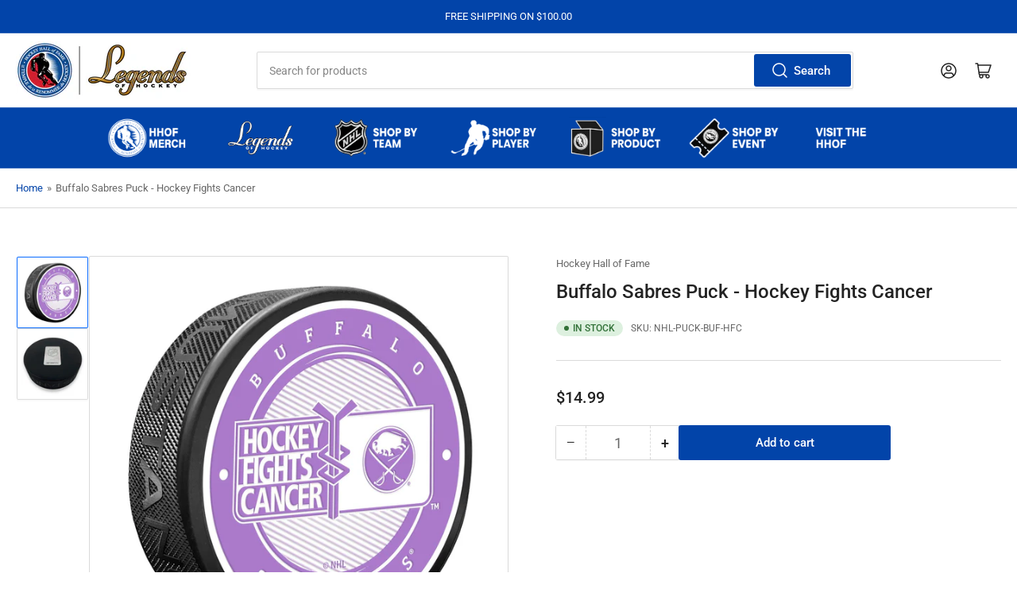

--- FILE ---
content_type: text/html; charset=utf-8
request_url: https://shop.hhof.com/products/buffalo-sabres-puck-hockey-fights-cancer
body_size: 35507
content:
<!doctype html>
<html class="no-js" lang="en">
<head>
	<meta charset="utf-8">

	<title>
		Buffalo Sabres Puck - Hockey Fights Cancer | Sports Decor
 &ndash; Hockey Hall of Fame</title>

	
		<meta name="description" content="Hockey Fights Cancer™ (HFC) unites the hockey community in support of cancer patients and their families. Show your support for those affected by cancer with the Hockey Fights Cancer Buffalo Sabres puck. Shop now!">
	

	


<meta property="og:site_name" content="Hockey Hall of Fame">
<meta property="og:url" content="https://shop.hhof.com/products/buffalo-sabres-puck-hockey-fights-cancer">
<meta property="og:title" content="Buffalo Sabres Puck - Hockey Fights Cancer | Sports Decor">
<meta property="og:type" content="product">
<meta property="og:description" content="Hockey Fights Cancer™ (HFC) unites the hockey community in support of cancer patients and their families. Show your support for those affected by cancer with the Hockey Fights Cancer Buffalo Sabres puck. Shop now!"><meta property="og:image" content="http://shop.hhof.com/cdn/shop/files/NHL-PUCK-BUF-HFC_de4fa713-2cd0-4158-9fdd-aaf5b3456ec6.jpg?v=1740505156">
	<meta property="og:image:secure_url" content="https://shop.hhof.com/cdn/shop/files/NHL-PUCK-BUF-HFC_de4fa713-2cd0-4158-9fdd-aaf5b3456ec6.jpg?v=1740505156">
	<meta property="og:image:width" content="2000">
	<meta property="og:image:height" content="2000"><meta property="og:price:amount" content="14.99">
	<meta property="og:price:currency" content="USD"><meta name="twitter:card" content="summary_large_image">
<meta name="twitter:title" content="Buffalo Sabres Puck - Hockey Fights Cancer | Sports Decor">
<meta name="twitter:description" content="Hockey Fights Cancer™ (HFC) unites the hockey community in support of cancer patients and their families. Show your support for those affected by cancer with the Hockey Fights Cancer Buffalo Sabres puck. Shop now!">


	<meta name="viewport" content="width=device-width, initial-scale=1">
	<link rel="canonical" href="https://shop.hhof.com/products/buffalo-sabres-puck-hockey-fights-cancer">

	<link rel="preconnect" href="//cdn.shopify.com" crossorigin>

	
		<link rel="preconnect" href="//fonts.shopifycdn.com" crossorigin>
	

	
	
		<link rel="preload" as="font" href="//shop.hhof.com/cdn/fonts/roboto/roboto_n4.2019d890f07b1852f56ce63ba45b2db45d852cba.woff2" type="font/woff2" crossorigin>
	
	
		<link rel="preload" as="font" href="//shop.hhof.com/cdn/fonts/roboto/roboto_n5.250d51708d76acbac296b0e21ede8f81de4e37aa.woff2" type="font/woff2" crossorigin>
	
	

	




<style data-shopify>
	@font-face {
  font-family: Roboto;
  font-weight: 400;
  font-style: normal;
  font-display: swap;
  src: url("//shop.hhof.com/cdn/fonts/roboto/roboto_n4.2019d890f07b1852f56ce63ba45b2db45d852cba.woff2") format("woff2"),
       url("//shop.hhof.com/cdn/fonts/roboto/roboto_n4.238690e0007583582327135619c5f7971652fa9d.woff") format("woff");
}

	@font-face {
  font-family: Roboto;
  font-weight: 700;
  font-style: normal;
  font-display: swap;
  src: url("//shop.hhof.com/cdn/fonts/roboto/roboto_n7.f38007a10afbbde8976c4056bfe890710d51dec2.woff2") format("woff2"),
       url("//shop.hhof.com/cdn/fonts/roboto/roboto_n7.94bfdd3e80c7be00e128703d245c207769d763f9.woff") format("woff");
}

	@font-face {
  font-family: Roboto;
  font-weight: 400;
  font-style: italic;
  font-display: swap;
  src: url("//shop.hhof.com/cdn/fonts/roboto/roboto_i4.57ce898ccda22ee84f49e6b57ae302250655e2d4.woff2") format("woff2"),
       url("//shop.hhof.com/cdn/fonts/roboto/roboto_i4.b21f3bd061cbcb83b824ae8c7671a82587b264bf.woff") format("woff");
}

	@font-face {
  font-family: Roboto;
  font-weight: 700;
  font-style: italic;
  font-display: swap;
  src: url("//shop.hhof.com/cdn/fonts/roboto/roboto_i7.7ccaf9410746f2c53340607c42c43f90a9005937.woff2") format("woff2"),
       url("//shop.hhof.com/cdn/fonts/roboto/roboto_i7.49ec21cdd7148292bffea74c62c0df6e93551516.woff") format("woff");
}

	@font-face {
  font-family: Roboto;
  font-weight: 500;
  font-style: normal;
  font-display: swap;
  src: url("//shop.hhof.com/cdn/fonts/roboto/roboto_n5.250d51708d76acbac296b0e21ede8f81de4e37aa.woff2") format("woff2"),
       url("//shop.hhof.com/cdn/fonts/roboto/roboto_n5.535e8c56f4cbbdea416167af50ab0ff1360a3949.woff") format("woff");
}

	@font-face {
  font-family: Roboto;
  font-weight: 700;
  font-style: normal;
  font-display: swap;
  src: url("//shop.hhof.com/cdn/fonts/roboto/roboto_n7.f38007a10afbbde8976c4056bfe890710d51dec2.woff2") format("woff2"),
       url("//shop.hhof.com/cdn/fonts/roboto/roboto_n7.94bfdd3e80c7be00e128703d245c207769d763f9.woff") format("woff");
}

	@font-face {
  font-family: Roboto;
  font-weight: 500;
  font-style: italic;
  font-display: swap;
  src: url("//shop.hhof.com/cdn/fonts/roboto/roboto_i5.0ae24363bf5844e2ee3295d84078d36c9bd0faf4.woff2") format("woff2"),
       url("//shop.hhof.com/cdn/fonts/roboto/roboto_i5.a9cdb6a43048799fe739d389c60b64059e33cf12.woff") format("woff");
}

	@font-face {
  font-family: Roboto;
  font-weight: 700;
  font-style: italic;
  font-display: swap;
  src: url("//shop.hhof.com/cdn/fonts/roboto/roboto_i7.7ccaf9410746f2c53340607c42c43f90a9005937.woff2") format("woff2"),
       url("//shop.hhof.com/cdn/fonts/roboto/roboto_i7.49ec21cdd7148292bffea74c62c0df6e93551516.woff") format("woff");
}

@font-face {
  font-family: Roboto;
  font-weight: 500;
  font-style: normal;
  font-display: swap;
  src: url("//shop.hhof.com/cdn/fonts/roboto/roboto_n5.250d51708d76acbac296b0e21ede8f81de4e37aa.woff2") format("woff2"),
       url("//shop.hhof.com/cdn/fonts/roboto/roboto_n5.535e8c56f4cbbdea416167af50ab0ff1360a3949.woff") format("woff");
}

:root {
		--page-width: 146rem;
		--spacing-base-1: 2rem;

		--grid-desktop-horizontal-spacing: 20px;
		--grid-desktop-vertical-spacing: 20px;
		--grid-mobile-horizontal-spacing: 15px;
		--grid-mobile-vertical-spacing: 15px;

		--border-radius-base: 2px;
		--buttons-radius: 2px;
		--inputs-radius: 2px;
		--inputs-border-width: 1px;
		--inputs-border-opacity: .2;

		--color-base-white: #fff;
		--color-product-review-star: #ffc700;
		--color-base-text: 103, 103, 103;
		--color-base-text-alt: 35, 35, 35;
		--color-base-border: 218, 218, 218;
		--color-base-background-1: 255, 255, 255;
		--color-base-background-2: 248, 248, 248;
		--color-base-accent-1: 2, 68, 169;
		--color-base-accent-1-text: 255, 255, 255;
		--color-base-accent-2: 11, 108, 255;
		--color-base-accent-2-text: 255, 255, 255;
		--color-base-accent-3: 35, 35, 35;
		--color-base-accent-3-text: 255, 255, 255;

		
		--color-buttons-primary-background: 2, 68, 169;
		
		
		--color-buttons-primary-text: 255, 255, 255;
		
		
		--color-buttons-secondary-background: 11, 108, 255;
		
		
		--color-buttons-secondary-text: 255, 255, 255;
		

		--color-sale: rgba(202, 65, 65, 1.0);
		--color-sale-background: #f1cdcd;
		--color-error: rgba(146, 44, 44, 1.0);
		--color-error-background: #f7e5e5;
		--color-success: rgba(51, 114, 57, 1.0);
		--color-success-background: #ddf0df;
		--color-warning: rgba(189, 107, 27, 1.0);
		--color-warning-background: #f8e1cb;
		--color-preorder: rgba(40, 125, 255, 1.0);
		--color-preorder-background: #e5efff;
		--color-backorder: rgba(51, 114, 57, 1.0);
		--color-backorder-background: #ddf0df;
		--color-price: 35, 35, 35, 1.0;
		--color-price-discounted: 103, 103, 103, 1.0;

		--font-body-family: Roboto, sans-serif;
		--font-body-style: normal;
		--font-body-weight: 400;
		--font-bolder-weight: 500;

		--font-heading-family: Roboto, sans-serif;
		--font-heading-style: normal;
		--font-heading-weight: 500;

		--font-body-scale: 1.0;
		--font-heading-scale: 1.0;
		--font-heading-spacing: 0.0em;
		--font-heading-transform: none;
		--font-product-price-scale: 1.0;
		--font-product-price-grid-scale: 1.0;

		--font-buttons-family: Roboto,sans-serif;
		--font-buttons-transform: none;

		--font-badges-transform: uppercase;
	}
</style>


	<link href="//shop.hhof.com/cdn/shop/t/8/assets/base.css?v=29982650444992358041740422013" rel="stylesheet" type="text/css" media="all" />

	<script src="//shop.hhof.com/cdn/shop/t/8/assets/pubsub.js?v=120877427972860066241740422013" defer="defer"></script>
	<script src="//shop.hhof.com/cdn/shop/t/8/assets/scripts.js?v=151640858068871477841740422013" defer="defer"></script>

	

	<script>window.performance && window.performance.mark && window.performance.mark('shopify.content_for_header.start');</script><meta id="shopify-digital-wallet" name="shopify-digital-wallet" content="/27837661321/digital_wallets/dialog">
<meta name="shopify-checkout-api-token" content="92635c01a2e61bdd0ed03a7f56220eba">
<meta id="in-context-paypal-metadata" data-shop-id="27837661321" data-venmo-supported="true" data-environment="production" data-locale="en_US" data-paypal-v4="true" data-currency="USD">
<link rel="alternate" hreflang="x-default" href="https://shop.hhof.com/products/buffalo-sabres-puck-hockey-fights-cancer">
<link rel="alternate" hreflang="en" href="https://shop.hhof.com/products/buffalo-sabres-puck-hockey-fights-cancer">
<link rel="alternate" hreflang="en-CA" href="https://shop.hhof.com/en-ca/products/buffalo-sabres-puck-hockey-fights-cancer">
<link rel="alternate" type="application/json+oembed" href="https://shop.hhof.com/products/buffalo-sabres-puck-hockey-fights-cancer.oembed">
<script async="async" src="/checkouts/internal/preloads.js?locale=en-US"></script>
<link rel="preconnect" href="https://shop.app" crossorigin="anonymous">
<script async="async" src="https://shop.app/checkouts/internal/preloads.js?locale=en-US&shop_id=27837661321" crossorigin="anonymous"></script>
<script id="apple-pay-shop-capabilities" type="application/json">{"shopId":27837661321,"countryCode":"US","currencyCode":"USD","merchantCapabilities":["supports3DS"],"merchantId":"gid:\/\/shopify\/Shop\/27837661321","merchantName":"Hockey Hall of Fame","requiredBillingContactFields":["postalAddress","email","phone"],"requiredShippingContactFields":["postalAddress","email","phone"],"shippingType":"shipping","supportedNetworks":["visa","masterCard","amex","discover","elo","jcb"],"total":{"type":"pending","label":"Hockey Hall of Fame","amount":"1.00"},"shopifyPaymentsEnabled":true,"supportsSubscriptions":true}</script>
<script id="shopify-features" type="application/json">{"accessToken":"92635c01a2e61bdd0ed03a7f56220eba","betas":["rich-media-storefront-analytics"],"domain":"shop.hhof.com","predictiveSearch":true,"shopId":27837661321,"locale":"en"}</script>
<script>var Shopify = Shopify || {};
Shopify.shop = "hhofecomm.myshopify.com";
Shopify.locale = "en";
Shopify.currency = {"active":"USD","rate":"1.0"};
Shopify.country = "US";
Shopify.theme = {"name":"feb-24-2025-theme-export-shop-hhof-com-updated","id":148643086578,"schema_name":"Athens","schema_version":"3.1.0","theme_store_id":null,"role":"main"};
Shopify.theme.handle = "null";
Shopify.theme.style = {"id":null,"handle":null};
Shopify.cdnHost = "shop.hhof.com/cdn";
Shopify.routes = Shopify.routes || {};
Shopify.routes.root = "/";</script>
<script type="module">!function(o){(o.Shopify=o.Shopify||{}).modules=!0}(window);</script>
<script>!function(o){function n(){var o=[];function n(){o.push(Array.prototype.slice.apply(arguments))}return n.q=o,n}var t=o.Shopify=o.Shopify||{};t.loadFeatures=n(),t.autoloadFeatures=n()}(window);</script>
<script>
  window.ShopifyPay = window.ShopifyPay || {};
  window.ShopifyPay.apiHost = "shop.app\/pay";
  window.ShopifyPay.redirectState = null;
</script>
<script id="shop-js-analytics" type="application/json">{"pageType":"product"}</script>
<script defer="defer" async type="module" src="//shop.hhof.com/cdn/shopifycloud/shop-js/modules/v2/client.init-shop-cart-sync_BT-GjEfc.en.esm.js"></script>
<script defer="defer" async type="module" src="//shop.hhof.com/cdn/shopifycloud/shop-js/modules/v2/chunk.common_D58fp_Oc.esm.js"></script>
<script defer="defer" async type="module" src="//shop.hhof.com/cdn/shopifycloud/shop-js/modules/v2/chunk.modal_xMitdFEc.esm.js"></script>
<script type="module">
  await import("//shop.hhof.com/cdn/shopifycloud/shop-js/modules/v2/client.init-shop-cart-sync_BT-GjEfc.en.esm.js");
await import("//shop.hhof.com/cdn/shopifycloud/shop-js/modules/v2/chunk.common_D58fp_Oc.esm.js");
await import("//shop.hhof.com/cdn/shopifycloud/shop-js/modules/v2/chunk.modal_xMitdFEc.esm.js");

  window.Shopify.SignInWithShop?.initShopCartSync?.({"fedCMEnabled":true,"windoidEnabled":true});

</script>
<script defer="defer" async type="module" src="//shop.hhof.com/cdn/shopifycloud/shop-js/modules/v2/client.payment-terms_Ci9AEqFq.en.esm.js"></script>
<script defer="defer" async type="module" src="//shop.hhof.com/cdn/shopifycloud/shop-js/modules/v2/chunk.common_D58fp_Oc.esm.js"></script>
<script defer="defer" async type="module" src="//shop.hhof.com/cdn/shopifycloud/shop-js/modules/v2/chunk.modal_xMitdFEc.esm.js"></script>
<script type="module">
  await import("//shop.hhof.com/cdn/shopifycloud/shop-js/modules/v2/client.payment-terms_Ci9AEqFq.en.esm.js");
await import("//shop.hhof.com/cdn/shopifycloud/shop-js/modules/v2/chunk.common_D58fp_Oc.esm.js");
await import("//shop.hhof.com/cdn/shopifycloud/shop-js/modules/v2/chunk.modal_xMitdFEc.esm.js");

  
</script>
<script>
  window.Shopify = window.Shopify || {};
  if (!window.Shopify.featureAssets) window.Shopify.featureAssets = {};
  window.Shopify.featureAssets['shop-js'] = {"shop-cart-sync":["modules/v2/client.shop-cart-sync_DZOKe7Ll.en.esm.js","modules/v2/chunk.common_D58fp_Oc.esm.js","modules/v2/chunk.modal_xMitdFEc.esm.js"],"init-fed-cm":["modules/v2/client.init-fed-cm_B6oLuCjv.en.esm.js","modules/v2/chunk.common_D58fp_Oc.esm.js","modules/v2/chunk.modal_xMitdFEc.esm.js"],"shop-cash-offers":["modules/v2/client.shop-cash-offers_D2sdYoxE.en.esm.js","modules/v2/chunk.common_D58fp_Oc.esm.js","modules/v2/chunk.modal_xMitdFEc.esm.js"],"shop-login-button":["modules/v2/client.shop-login-button_QeVjl5Y3.en.esm.js","modules/v2/chunk.common_D58fp_Oc.esm.js","modules/v2/chunk.modal_xMitdFEc.esm.js"],"pay-button":["modules/v2/client.pay-button_DXTOsIq6.en.esm.js","modules/v2/chunk.common_D58fp_Oc.esm.js","modules/v2/chunk.modal_xMitdFEc.esm.js"],"shop-button":["modules/v2/client.shop-button_DQZHx9pm.en.esm.js","modules/v2/chunk.common_D58fp_Oc.esm.js","modules/v2/chunk.modal_xMitdFEc.esm.js"],"avatar":["modules/v2/client.avatar_BTnouDA3.en.esm.js"],"init-windoid":["modules/v2/client.init-windoid_CR1B-cfM.en.esm.js","modules/v2/chunk.common_D58fp_Oc.esm.js","modules/v2/chunk.modal_xMitdFEc.esm.js"],"init-shop-for-new-customer-accounts":["modules/v2/client.init-shop-for-new-customer-accounts_C_vY_xzh.en.esm.js","modules/v2/client.shop-login-button_QeVjl5Y3.en.esm.js","modules/v2/chunk.common_D58fp_Oc.esm.js","modules/v2/chunk.modal_xMitdFEc.esm.js"],"init-shop-email-lookup-coordinator":["modules/v2/client.init-shop-email-lookup-coordinator_BI7n9ZSv.en.esm.js","modules/v2/chunk.common_D58fp_Oc.esm.js","modules/v2/chunk.modal_xMitdFEc.esm.js"],"init-shop-cart-sync":["modules/v2/client.init-shop-cart-sync_BT-GjEfc.en.esm.js","modules/v2/chunk.common_D58fp_Oc.esm.js","modules/v2/chunk.modal_xMitdFEc.esm.js"],"shop-toast-manager":["modules/v2/client.shop-toast-manager_DiYdP3xc.en.esm.js","modules/v2/chunk.common_D58fp_Oc.esm.js","modules/v2/chunk.modal_xMitdFEc.esm.js"],"init-customer-accounts":["modules/v2/client.init-customer-accounts_D9ZNqS-Q.en.esm.js","modules/v2/client.shop-login-button_QeVjl5Y3.en.esm.js","modules/v2/chunk.common_D58fp_Oc.esm.js","modules/v2/chunk.modal_xMitdFEc.esm.js"],"init-customer-accounts-sign-up":["modules/v2/client.init-customer-accounts-sign-up_iGw4briv.en.esm.js","modules/v2/client.shop-login-button_QeVjl5Y3.en.esm.js","modules/v2/chunk.common_D58fp_Oc.esm.js","modules/v2/chunk.modal_xMitdFEc.esm.js"],"shop-follow-button":["modules/v2/client.shop-follow-button_CqMgW2wH.en.esm.js","modules/v2/chunk.common_D58fp_Oc.esm.js","modules/v2/chunk.modal_xMitdFEc.esm.js"],"checkout-modal":["modules/v2/client.checkout-modal_xHeaAweL.en.esm.js","modules/v2/chunk.common_D58fp_Oc.esm.js","modules/v2/chunk.modal_xMitdFEc.esm.js"],"shop-login":["modules/v2/client.shop-login_D91U-Q7h.en.esm.js","modules/v2/chunk.common_D58fp_Oc.esm.js","modules/v2/chunk.modal_xMitdFEc.esm.js"],"lead-capture":["modules/v2/client.lead-capture_BJmE1dJe.en.esm.js","modules/v2/chunk.common_D58fp_Oc.esm.js","modules/v2/chunk.modal_xMitdFEc.esm.js"],"payment-terms":["modules/v2/client.payment-terms_Ci9AEqFq.en.esm.js","modules/v2/chunk.common_D58fp_Oc.esm.js","modules/v2/chunk.modal_xMitdFEc.esm.js"]};
</script>
<script id="__st">var __st={"a":27837661321,"offset":-18000,"reqid":"a5959221-b2ce-4ab7-993f-4bb6fcc915f0-1769419097","pageurl":"shop.hhof.com\/products\/buffalo-sabres-puck-hockey-fights-cancer","u":"c089e9e07e51","p":"product","rtyp":"product","rid":7939732472050};</script>
<script>window.ShopifyPaypalV4VisibilityTracking = true;</script>
<script id="captcha-bootstrap">!function(){'use strict';const t='contact',e='account',n='new_comment',o=[[t,t],['blogs',n],['comments',n],[t,'customer']],c=[[e,'customer_login'],[e,'guest_login'],[e,'recover_customer_password'],[e,'create_customer']],r=t=>t.map((([t,e])=>`form[action*='/${t}']:not([data-nocaptcha='true']) input[name='form_type'][value='${e}']`)).join(','),a=t=>()=>t?[...document.querySelectorAll(t)].map((t=>t.form)):[];function s(){const t=[...o],e=r(t);return a(e)}const i='password',u='form_key',d=['recaptcha-v3-token','g-recaptcha-response','h-captcha-response',i],f=()=>{try{return window.sessionStorage}catch{return}},m='__shopify_v',_=t=>t.elements[u];function p(t,e,n=!1){try{const o=window.sessionStorage,c=JSON.parse(o.getItem(e)),{data:r}=function(t){const{data:e,action:n}=t;return t[m]||n?{data:e,action:n}:{data:t,action:n}}(c);for(const[e,n]of Object.entries(r))t.elements[e]&&(t.elements[e].value=n);n&&o.removeItem(e)}catch(o){console.error('form repopulation failed',{error:o})}}const l='form_type',E='cptcha';function T(t){t.dataset[E]=!0}const w=window,h=w.document,L='Shopify',v='ce_forms',y='captcha';let A=!1;((t,e)=>{const n=(g='f06e6c50-85a8-45c8-87d0-21a2b65856fe',I='https://cdn.shopify.com/shopifycloud/storefront-forms-hcaptcha/ce_storefront_forms_captcha_hcaptcha.v1.5.2.iife.js',D={infoText:'Protected by hCaptcha',privacyText:'Privacy',termsText:'Terms'},(t,e,n)=>{const o=w[L][v],c=o.bindForm;if(c)return c(t,g,e,D).then(n);var r;o.q.push([[t,g,e,D],n]),r=I,A||(h.body.append(Object.assign(h.createElement('script'),{id:'captcha-provider',async:!0,src:r})),A=!0)});var g,I,D;w[L]=w[L]||{},w[L][v]=w[L][v]||{},w[L][v].q=[],w[L][y]=w[L][y]||{},w[L][y].protect=function(t,e){n(t,void 0,e),T(t)},Object.freeze(w[L][y]),function(t,e,n,w,h,L){const[v,y,A,g]=function(t,e,n){const i=e?o:[],u=t?c:[],d=[...i,...u],f=r(d),m=r(i),_=r(d.filter((([t,e])=>n.includes(e))));return[a(f),a(m),a(_),s()]}(w,h,L),I=t=>{const e=t.target;return e instanceof HTMLFormElement?e:e&&e.form},D=t=>v().includes(t);t.addEventListener('submit',(t=>{const e=I(t);if(!e)return;const n=D(e)&&!e.dataset.hcaptchaBound&&!e.dataset.recaptchaBound,o=_(e),c=g().includes(e)&&(!o||!o.value);(n||c)&&t.preventDefault(),c&&!n&&(function(t){try{if(!f())return;!function(t){const e=f();if(!e)return;const n=_(t);if(!n)return;const o=n.value;o&&e.removeItem(o)}(t);const e=Array.from(Array(32),(()=>Math.random().toString(36)[2])).join('');!function(t,e){_(t)||t.append(Object.assign(document.createElement('input'),{type:'hidden',name:u})),t.elements[u].value=e}(t,e),function(t,e){const n=f();if(!n)return;const o=[...t.querySelectorAll(`input[type='${i}']`)].map((({name:t})=>t)),c=[...d,...o],r={};for(const[a,s]of new FormData(t).entries())c.includes(a)||(r[a]=s);n.setItem(e,JSON.stringify({[m]:1,action:t.action,data:r}))}(t,e)}catch(e){console.error('failed to persist form',e)}}(e),e.submit())}));const S=(t,e)=>{t&&!t.dataset[E]&&(n(t,e.some((e=>e===t))),T(t))};for(const o of['focusin','change'])t.addEventListener(o,(t=>{const e=I(t);D(e)&&S(e,y())}));const B=e.get('form_key'),M=e.get(l),P=B&&M;t.addEventListener('DOMContentLoaded',(()=>{const t=y();if(P)for(const e of t)e.elements[l].value===M&&p(e,B);[...new Set([...A(),...v().filter((t=>'true'===t.dataset.shopifyCaptcha))])].forEach((e=>S(e,t)))}))}(h,new URLSearchParams(w.location.search),n,t,e,['guest_login'])})(!0,!0)}();</script>
<script integrity="sha256-4kQ18oKyAcykRKYeNunJcIwy7WH5gtpwJnB7kiuLZ1E=" data-source-attribution="shopify.loadfeatures" defer="defer" src="//shop.hhof.com/cdn/shopifycloud/storefront/assets/storefront/load_feature-a0a9edcb.js" crossorigin="anonymous"></script>
<script crossorigin="anonymous" defer="defer" src="//shop.hhof.com/cdn/shopifycloud/storefront/assets/shopify_pay/storefront-65b4c6d7.js?v=20250812"></script>
<script data-source-attribution="shopify.dynamic_checkout.dynamic.init">var Shopify=Shopify||{};Shopify.PaymentButton=Shopify.PaymentButton||{isStorefrontPortableWallets:!0,init:function(){window.Shopify.PaymentButton.init=function(){};var t=document.createElement("script");t.src="https://shop.hhof.com/cdn/shopifycloud/portable-wallets/latest/portable-wallets.en.js",t.type="module",document.head.appendChild(t)}};
</script>
<script data-source-attribution="shopify.dynamic_checkout.buyer_consent">
  function portableWalletsHideBuyerConsent(e){var t=document.getElementById("shopify-buyer-consent"),n=document.getElementById("shopify-subscription-policy-button");t&&n&&(t.classList.add("hidden"),t.setAttribute("aria-hidden","true"),n.removeEventListener("click",e))}function portableWalletsShowBuyerConsent(e){var t=document.getElementById("shopify-buyer-consent"),n=document.getElementById("shopify-subscription-policy-button");t&&n&&(t.classList.remove("hidden"),t.removeAttribute("aria-hidden"),n.addEventListener("click",e))}window.Shopify?.PaymentButton&&(window.Shopify.PaymentButton.hideBuyerConsent=portableWalletsHideBuyerConsent,window.Shopify.PaymentButton.showBuyerConsent=portableWalletsShowBuyerConsent);
</script>
<script data-source-attribution="shopify.dynamic_checkout.cart.bootstrap">document.addEventListener("DOMContentLoaded",(function(){function t(){return document.querySelector("shopify-accelerated-checkout-cart, shopify-accelerated-checkout")}if(t())Shopify.PaymentButton.init();else{new MutationObserver((function(e,n){t()&&(Shopify.PaymentButton.init(),n.disconnect())})).observe(document.body,{childList:!0,subtree:!0})}}));
</script>
<link id="shopify-accelerated-checkout-styles" rel="stylesheet" media="screen" href="https://shop.hhof.com/cdn/shopifycloud/portable-wallets/latest/accelerated-checkout-backwards-compat.css" crossorigin="anonymous">
<style id="shopify-accelerated-checkout-cart">
        #shopify-buyer-consent {
  margin-top: 1em;
  display: inline-block;
  width: 100%;
}

#shopify-buyer-consent.hidden {
  display: none;
}

#shopify-subscription-policy-button {
  background: none;
  border: none;
  padding: 0;
  text-decoration: underline;
  font-size: inherit;
  cursor: pointer;
}

#shopify-subscription-policy-button::before {
  box-shadow: none;
}

      </style>

<script>window.performance && window.performance.mark && window.performance.mark('shopify.content_for_header.end');</script>

	<script>
		document.documentElement.className = document.documentElement.className.replace('no-js', 'js');
		if (Shopify.designMode) {
			document.documentElement.classList.add('shopify-design-mode');
		}
	</script><!-- BEGIN app block: shopify://apps/zepto-product-personalizer/blocks/product_personalizer_main/7411210d-7b32-4c09-9455-e129e3be4729 --><!-- BEGIN app snippet: product-personalizer -->



  
 
 

<!-- END app snippet -->
<!-- BEGIN app snippet: zepto_common --><script>
var pplr_cart = {"note":null,"attributes":{},"original_total_price":0,"total_price":0,"total_discount":0,"total_weight":0.0,"item_count":0,"items":[],"requires_shipping":false,"currency":"USD","items_subtotal_price":0,"cart_level_discount_applications":[],"checkout_charge_amount":0};
var pplr_shop_currency = "USD";
var pplr_enabled_currencies_size = 2;
var pplr_money_formate = "${{amount}}";
var pplr_manual_theme_selector=["CartCount span","tr:has([name*=updates])","tr img:first",".line-item__title",".cart__item--price .cart__price",".grid__item.one-half.text-right",".pplr_item_remove",".ajaxcart__qty",".header__cart-price-bubble span[data-cart-price-bubble]","form[action*=cart] [name=checkout]","Click To View Image","Discount Code \u003cstrong\u003e{{ code }}\u003c\/strong\u003e is invalid","Discount Code","Apply","#pplr_D_class","Subtotal","Shipping","\u003cstrong\u003eEST. Total\u003c\/strong\u003e"];
</script>
<script defer src="//cdn-zeptoapps.com/product-personalizer/pplr_common.js?v=26" ></script><!-- END app snippet -->

<!-- END app block --><link href="https://monorail-edge.shopifysvc.com" rel="dns-prefetch">
<script>(function(){if ("sendBeacon" in navigator && "performance" in window) {try {var session_token_from_headers = performance.getEntriesByType('navigation')[0].serverTiming.find(x => x.name == '_s').description;} catch {var session_token_from_headers = undefined;}var session_cookie_matches = document.cookie.match(/_shopify_s=([^;]*)/);var session_token_from_cookie = session_cookie_matches && session_cookie_matches.length === 2 ? session_cookie_matches[1] : "";var session_token = session_token_from_headers || session_token_from_cookie || "";function handle_abandonment_event(e) {var entries = performance.getEntries().filter(function(entry) {return /monorail-edge.shopifysvc.com/.test(entry.name);});if (!window.abandonment_tracked && entries.length === 0) {window.abandonment_tracked = true;var currentMs = Date.now();var navigation_start = performance.timing.navigationStart;var payload = {shop_id: 27837661321,url: window.location.href,navigation_start,duration: currentMs - navigation_start,session_token,page_type: "product"};window.navigator.sendBeacon("https://monorail-edge.shopifysvc.com/v1/produce", JSON.stringify({schema_id: "online_store_buyer_site_abandonment/1.1",payload: payload,metadata: {event_created_at_ms: currentMs,event_sent_at_ms: currentMs}}));}}window.addEventListener('pagehide', handle_abandonment_event);}}());</script>
<script id="web-pixels-manager-setup">(function e(e,d,r,n,o){if(void 0===o&&(o={}),!Boolean(null===(a=null===(i=window.Shopify)||void 0===i?void 0:i.analytics)||void 0===a?void 0:a.replayQueue)){var i,a;window.Shopify=window.Shopify||{};var t=window.Shopify;t.analytics=t.analytics||{};var s=t.analytics;s.replayQueue=[],s.publish=function(e,d,r){return s.replayQueue.push([e,d,r]),!0};try{self.performance.mark("wpm:start")}catch(e){}var l=function(){var e={modern:/Edge?\/(1{2}[4-9]|1[2-9]\d|[2-9]\d{2}|\d{4,})\.\d+(\.\d+|)|Firefox\/(1{2}[4-9]|1[2-9]\d|[2-9]\d{2}|\d{4,})\.\d+(\.\d+|)|Chrom(ium|e)\/(9{2}|\d{3,})\.\d+(\.\d+|)|(Maci|X1{2}).+ Version\/(15\.\d+|(1[6-9]|[2-9]\d|\d{3,})\.\d+)([,.]\d+|)( \(\w+\)|)( Mobile\/\w+|) Safari\/|Chrome.+OPR\/(9{2}|\d{3,})\.\d+\.\d+|(CPU[ +]OS|iPhone[ +]OS|CPU[ +]iPhone|CPU IPhone OS|CPU iPad OS)[ +]+(15[._]\d+|(1[6-9]|[2-9]\d|\d{3,})[._]\d+)([._]\d+|)|Android:?[ /-](13[3-9]|1[4-9]\d|[2-9]\d{2}|\d{4,})(\.\d+|)(\.\d+|)|Android.+Firefox\/(13[5-9]|1[4-9]\d|[2-9]\d{2}|\d{4,})\.\d+(\.\d+|)|Android.+Chrom(ium|e)\/(13[3-9]|1[4-9]\d|[2-9]\d{2}|\d{4,})\.\d+(\.\d+|)|SamsungBrowser\/([2-9]\d|\d{3,})\.\d+/,legacy:/Edge?\/(1[6-9]|[2-9]\d|\d{3,})\.\d+(\.\d+|)|Firefox\/(5[4-9]|[6-9]\d|\d{3,})\.\d+(\.\d+|)|Chrom(ium|e)\/(5[1-9]|[6-9]\d|\d{3,})\.\d+(\.\d+|)([\d.]+$|.*Safari\/(?![\d.]+ Edge\/[\d.]+$))|(Maci|X1{2}).+ Version\/(10\.\d+|(1[1-9]|[2-9]\d|\d{3,})\.\d+)([,.]\d+|)( \(\w+\)|)( Mobile\/\w+|) Safari\/|Chrome.+OPR\/(3[89]|[4-9]\d|\d{3,})\.\d+\.\d+|(CPU[ +]OS|iPhone[ +]OS|CPU[ +]iPhone|CPU IPhone OS|CPU iPad OS)[ +]+(10[._]\d+|(1[1-9]|[2-9]\d|\d{3,})[._]\d+)([._]\d+|)|Android:?[ /-](13[3-9]|1[4-9]\d|[2-9]\d{2}|\d{4,})(\.\d+|)(\.\d+|)|Mobile Safari.+OPR\/([89]\d|\d{3,})\.\d+\.\d+|Android.+Firefox\/(13[5-9]|1[4-9]\d|[2-9]\d{2}|\d{4,})\.\d+(\.\d+|)|Android.+Chrom(ium|e)\/(13[3-9]|1[4-9]\d|[2-9]\d{2}|\d{4,})\.\d+(\.\d+|)|Android.+(UC? ?Browser|UCWEB|U3)[ /]?(15\.([5-9]|\d{2,})|(1[6-9]|[2-9]\d|\d{3,})\.\d+)\.\d+|SamsungBrowser\/(5\.\d+|([6-9]|\d{2,})\.\d+)|Android.+MQ{2}Browser\/(14(\.(9|\d{2,})|)|(1[5-9]|[2-9]\d|\d{3,})(\.\d+|))(\.\d+|)|K[Aa][Ii]OS\/(3\.\d+|([4-9]|\d{2,})\.\d+)(\.\d+|)/},d=e.modern,r=e.legacy,n=navigator.userAgent;return n.match(d)?"modern":n.match(r)?"legacy":"unknown"}(),u="modern"===l?"modern":"legacy",c=(null!=n?n:{modern:"",legacy:""})[u],f=function(e){return[e.baseUrl,"/wpm","/b",e.hashVersion,"modern"===e.buildTarget?"m":"l",".js"].join("")}({baseUrl:d,hashVersion:r,buildTarget:u}),m=function(e){var d=e.version,r=e.bundleTarget,n=e.surface,o=e.pageUrl,i=e.monorailEndpoint;return{emit:function(e){var a=e.status,t=e.errorMsg,s=(new Date).getTime(),l=JSON.stringify({metadata:{event_sent_at_ms:s},events:[{schema_id:"web_pixels_manager_load/3.1",payload:{version:d,bundle_target:r,page_url:o,status:a,surface:n,error_msg:t},metadata:{event_created_at_ms:s}}]});if(!i)return console&&console.warn&&console.warn("[Web Pixels Manager] No Monorail endpoint provided, skipping logging."),!1;try{return self.navigator.sendBeacon.bind(self.navigator)(i,l)}catch(e){}var u=new XMLHttpRequest;try{return u.open("POST",i,!0),u.setRequestHeader("Content-Type","text/plain"),u.send(l),!0}catch(e){return console&&console.warn&&console.warn("[Web Pixels Manager] Got an unhandled error while logging to Monorail."),!1}}}}({version:r,bundleTarget:l,surface:e.surface,pageUrl:self.location.href,monorailEndpoint:e.monorailEndpoint});try{o.browserTarget=l,function(e){var d=e.src,r=e.async,n=void 0===r||r,o=e.onload,i=e.onerror,a=e.sri,t=e.scriptDataAttributes,s=void 0===t?{}:t,l=document.createElement("script"),u=document.querySelector("head"),c=document.querySelector("body");if(l.async=n,l.src=d,a&&(l.integrity=a,l.crossOrigin="anonymous"),s)for(var f in s)if(Object.prototype.hasOwnProperty.call(s,f))try{l.dataset[f]=s[f]}catch(e){}if(o&&l.addEventListener("load",o),i&&l.addEventListener("error",i),u)u.appendChild(l);else{if(!c)throw new Error("Did not find a head or body element to append the script");c.appendChild(l)}}({src:f,async:!0,onload:function(){if(!function(){var e,d;return Boolean(null===(d=null===(e=window.Shopify)||void 0===e?void 0:e.analytics)||void 0===d?void 0:d.initialized)}()){var d=window.webPixelsManager.init(e)||void 0;if(d){var r=window.Shopify.analytics;r.replayQueue.forEach((function(e){var r=e[0],n=e[1],o=e[2];d.publishCustomEvent(r,n,o)})),r.replayQueue=[],r.publish=d.publishCustomEvent,r.visitor=d.visitor,r.initialized=!0}}},onerror:function(){return m.emit({status:"failed",errorMsg:"".concat(f," has failed to load")})},sri:function(e){var d=/^sha384-[A-Za-z0-9+/=]+$/;return"string"==typeof e&&d.test(e)}(c)?c:"",scriptDataAttributes:o}),m.emit({status:"loading"})}catch(e){m.emit({status:"failed",errorMsg:(null==e?void 0:e.message)||"Unknown error"})}}})({shopId: 27837661321,storefrontBaseUrl: "https://shop.hhof.com",extensionsBaseUrl: "https://extensions.shopifycdn.com/cdn/shopifycloud/web-pixels-manager",monorailEndpoint: "https://monorail-edge.shopifysvc.com/unstable/produce_batch",surface: "storefront-renderer",enabledBetaFlags: ["2dca8a86"],webPixelsConfigList: [{"id":"1204388082","configuration":"{\"storeIdentity\":\"hhofecomm.myshopify.com\",\"baseURL\":\"https:\\\/\\\/api.printful.com\\\/shopify-pixels\"}","eventPayloadVersion":"v1","runtimeContext":"STRICT","scriptVersion":"74f275712857ab41bea9d998dcb2f9da","type":"APP","apiClientId":156624,"privacyPurposes":["ANALYTICS","MARKETING","SALE_OF_DATA"],"dataSharingAdjustments":{"protectedCustomerApprovalScopes":["read_customer_address","read_customer_email","read_customer_name","read_customer_personal_data","read_customer_phone"]}},{"id":"shopify-app-pixel","configuration":"{}","eventPayloadVersion":"v1","runtimeContext":"STRICT","scriptVersion":"0450","apiClientId":"shopify-pixel","type":"APP","privacyPurposes":["ANALYTICS","MARKETING"]},{"id":"shopify-custom-pixel","eventPayloadVersion":"v1","runtimeContext":"LAX","scriptVersion":"0450","apiClientId":"shopify-pixel","type":"CUSTOM","privacyPurposes":["ANALYTICS","MARKETING"]}],isMerchantRequest: false,initData: {"shop":{"name":"Hockey Hall of Fame","paymentSettings":{"currencyCode":"USD"},"myshopifyDomain":"hhofecomm.myshopify.com","countryCode":"US","storefrontUrl":"https:\/\/shop.hhof.com"},"customer":null,"cart":null,"checkout":null,"productVariants":[{"price":{"amount":14.99,"currencyCode":"USD"},"product":{"title":"Buffalo Sabres Puck - Hockey Fights Cancer","vendor":"Hockey Hall of Fame","id":"7939732472050","untranslatedTitle":"Buffalo Sabres Puck - Hockey Fights Cancer","url":"\/products\/buffalo-sabres-puck-hockey-fights-cancer","type":"Pucks"},"id":"44635331723506","image":{"src":"\/\/shop.hhof.com\/cdn\/shop\/files\/NHL-PUCK-BUF-HFC_de4fa713-2cd0-4158-9fdd-aaf5b3456ec6.jpg?v=1740505156"},"sku":"NHL-PUCK-BUF-HFC","title":"Default Title","untranslatedTitle":"Default Title"}],"purchasingCompany":null},},"https://shop.hhof.com/cdn","fcfee988w5aeb613cpc8e4bc33m6693e112",{"modern":"","legacy":""},{"shopId":"27837661321","storefrontBaseUrl":"https:\/\/shop.hhof.com","extensionBaseUrl":"https:\/\/extensions.shopifycdn.com\/cdn\/shopifycloud\/web-pixels-manager","surface":"storefront-renderer","enabledBetaFlags":"[\"2dca8a86\"]","isMerchantRequest":"false","hashVersion":"fcfee988w5aeb613cpc8e4bc33m6693e112","publish":"custom","events":"[[\"page_viewed\",{}],[\"product_viewed\",{\"productVariant\":{\"price\":{\"amount\":14.99,\"currencyCode\":\"USD\"},\"product\":{\"title\":\"Buffalo Sabres Puck - Hockey Fights Cancer\",\"vendor\":\"Hockey Hall of Fame\",\"id\":\"7939732472050\",\"untranslatedTitle\":\"Buffalo Sabres Puck - Hockey Fights Cancer\",\"url\":\"\/products\/buffalo-sabres-puck-hockey-fights-cancer\",\"type\":\"Pucks\"},\"id\":\"44635331723506\",\"image\":{\"src\":\"\/\/shop.hhof.com\/cdn\/shop\/files\/NHL-PUCK-BUF-HFC_de4fa713-2cd0-4158-9fdd-aaf5b3456ec6.jpg?v=1740505156\"},\"sku\":\"NHL-PUCK-BUF-HFC\",\"title\":\"Default Title\",\"untranslatedTitle\":\"Default Title\"}}]]"});</script><script>
  window.ShopifyAnalytics = window.ShopifyAnalytics || {};
  window.ShopifyAnalytics.meta = window.ShopifyAnalytics.meta || {};
  window.ShopifyAnalytics.meta.currency = 'USD';
  var meta = {"product":{"id":7939732472050,"gid":"gid:\/\/shopify\/Product\/7939732472050","vendor":"Hockey Hall of Fame","type":"Pucks","handle":"buffalo-sabres-puck-hockey-fights-cancer","variants":[{"id":44635331723506,"price":1499,"name":"Buffalo Sabres Puck - Hockey Fights Cancer","public_title":null,"sku":"NHL-PUCK-BUF-HFC"}],"remote":false},"page":{"pageType":"product","resourceType":"product","resourceId":7939732472050,"requestId":"a5959221-b2ce-4ab7-993f-4bb6fcc915f0-1769419097"}};
  for (var attr in meta) {
    window.ShopifyAnalytics.meta[attr] = meta[attr];
  }
</script>
<script class="analytics">
  (function () {
    var customDocumentWrite = function(content) {
      var jquery = null;

      if (window.jQuery) {
        jquery = window.jQuery;
      } else if (window.Checkout && window.Checkout.$) {
        jquery = window.Checkout.$;
      }

      if (jquery) {
        jquery('body').append(content);
      }
    };

    var hasLoggedConversion = function(token) {
      if (token) {
        return document.cookie.indexOf('loggedConversion=' + token) !== -1;
      }
      return false;
    }

    var setCookieIfConversion = function(token) {
      if (token) {
        var twoMonthsFromNow = new Date(Date.now());
        twoMonthsFromNow.setMonth(twoMonthsFromNow.getMonth() + 2);

        document.cookie = 'loggedConversion=' + token + '; expires=' + twoMonthsFromNow;
      }
    }

    var trekkie = window.ShopifyAnalytics.lib = window.trekkie = window.trekkie || [];
    if (trekkie.integrations) {
      return;
    }
    trekkie.methods = [
      'identify',
      'page',
      'ready',
      'track',
      'trackForm',
      'trackLink'
    ];
    trekkie.factory = function(method) {
      return function() {
        var args = Array.prototype.slice.call(arguments);
        args.unshift(method);
        trekkie.push(args);
        return trekkie;
      };
    };
    for (var i = 0; i < trekkie.methods.length; i++) {
      var key = trekkie.methods[i];
      trekkie[key] = trekkie.factory(key);
    }
    trekkie.load = function(config) {
      trekkie.config = config || {};
      trekkie.config.initialDocumentCookie = document.cookie;
      var first = document.getElementsByTagName('script')[0];
      var script = document.createElement('script');
      script.type = 'text/javascript';
      script.onerror = function(e) {
        var scriptFallback = document.createElement('script');
        scriptFallback.type = 'text/javascript';
        scriptFallback.onerror = function(error) {
                var Monorail = {
      produce: function produce(monorailDomain, schemaId, payload) {
        var currentMs = new Date().getTime();
        var event = {
          schema_id: schemaId,
          payload: payload,
          metadata: {
            event_created_at_ms: currentMs,
            event_sent_at_ms: currentMs
          }
        };
        return Monorail.sendRequest("https://" + monorailDomain + "/v1/produce", JSON.stringify(event));
      },
      sendRequest: function sendRequest(endpointUrl, payload) {
        // Try the sendBeacon API
        if (window && window.navigator && typeof window.navigator.sendBeacon === 'function' && typeof window.Blob === 'function' && !Monorail.isIos12()) {
          var blobData = new window.Blob([payload], {
            type: 'text/plain'
          });

          if (window.navigator.sendBeacon(endpointUrl, blobData)) {
            return true;
          } // sendBeacon was not successful

        } // XHR beacon

        var xhr = new XMLHttpRequest();

        try {
          xhr.open('POST', endpointUrl);
          xhr.setRequestHeader('Content-Type', 'text/plain');
          xhr.send(payload);
        } catch (e) {
          console.log(e);
        }

        return false;
      },
      isIos12: function isIos12() {
        return window.navigator.userAgent.lastIndexOf('iPhone; CPU iPhone OS 12_') !== -1 || window.navigator.userAgent.lastIndexOf('iPad; CPU OS 12_') !== -1;
      }
    };
    Monorail.produce('monorail-edge.shopifysvc.com',
      'trekkie_storefront_load_errors/1.1',
      {shop_id: 27837661321,
      theme_id: 148643086578,
      app_name: "storefront",
      context_url: window.location.href,
      source_url: "//shop.hhof.com/cdn/s/trekkie.storefront.8d95595f799fbf7e1d32231b9a28fd43b70c67d3.min.js"});

        };
        scriptFallback.async = true;
        scriptFallback.src = '//shop.hhof.com/cdn/s/trekkie.storefront.8d95595f799fbf7e1d32231b9a28fd43b70c67d3.min.js';
        first.parentNode.insertBefore(scriptFallback, first);
      };
      script.async = true;
      script.src = '//shop.hhof.com/cdn/s/trekkie.storefront.8d95595f799fbf7e1d32231b9a28fd43b70c67d3.min.js';
      first.parentNode.insertBefore(script, first);
    };
    trekkie.load(
      {"Trekkie":{"appName":"storefront","development":false,"defaultAttributes":{"shopId":27837661321,"isMerchantRequest":null,"themeId":148643086578,"themeCityHash":"15538939393592247991","contentLanguage":"en","currency":"USD","eventMetadataId":"fca67e78-d882-48eb-b0ec-530f874ebb6a"},"isServerSideCookieWritingEnabled":true,"monorailRegion":"shop_domain","enabledBetaFlags":["65f19447"]},"Session Attribution":{},"S2S":{"facebookCapiEnabled":false,"source":"trekkie-storefront-renderer","apiClientId":580111}}
    );

    var loaded = false;
    trekkie.ready(function() {
      if (loaded) return;
      loaded = true;

      window.ShopifyAnalytics.lib = window.trekkie;

      var originalDocumentWrite = document.write;
      document.write = customDocumentWrite;
      try { window.ShopifyAnalytics.merchantGoogleAnalytics.call(this); } catch(error) {};
      document.write = originalDocumentWrite;

      window.ShopifyAnalytics.lib.page(null,{"pageType":"product","resourceType":"product","resourceId":7939732472050,"requestId":"a5959221-b2ce-4ab7-993f-4bb6fcc915f0-1769419097","shopifyEmitted":true});

      var match = window.location.pathname.match(/checkouts\/(.+)\/(thank_you|post_purchase)/)
      var token = match? match[1]: undefined;
      if (!hasLoggedConversion(token)) {
        setCookieIfConversion(token);
        window.ShopifyAnalytics.lib.track("Viewed Product",{"currency":"USD","variantId":44635331723506,"productId":7939732472050,"productGid":"gid:\/\/shopify\/Product\/7939732472050","name":"Buffalo Sabres Puck - Hockey Fights Cancer","price":"14.99","sku":"NHL-PUCK-BUF-HFC","brand":"Hockey Hall of Fame","variant":null,"category":"Pucks","nonInteraction":true,"remote":false},undefined,undefined,{"shopifyEmitted":true});
      window.ShopifyAnalytics.lib.track("monorail:\/\/trekkie_storefront_viewed_product\/1.1",{"currency":"USD","variantId":44635331723506,"productId":7939732472050,"productGid":"gid:\/\/shopify\/Product\/7939732472050","name":"Buffalo Sabres Puck - Hockey Fights Cancer","price":"14.99","sku":"NHL-PUCK-BUF-HFC","brand":"Hockey Hall of Fame","variant":null,"category":"Pucks","nonInteraction":true,"remote":false,"referer":"https:\/\/shop.hhof.com\/products\/buffalo-sabres-puck-hockey-fights-cancer"});
      }
    });


        var eventsListenerScript = document.createElement('script');
        eventsListenerScript.async = true;
        eventsListenerScript.src = "//shop.hhof.com/cdn/shopifycloud/storefront/assets/shop_events_listener-3da45d37.js";
        document.getElementsByTagName('head')[0].appendChild(eventsListenerScript);

})();</script>
<script
  defer
  src="https://shop.hhof.com/cdn/shopifycloud/perf-kit/shopify-perf-kit-3.0.4.min.js"
  data-application="storefront-renderer"
  data-shop-id="27837661321"
  data-render-region="gcp-us-east1"
  data-page-type="product"
  data-theme-instance-id="148643086578"
  data-theme-name="Athens"
  data-theme-version="3.1.0"
  data-monorail-region="shop_domain"
  data-resource-timing-sampling-rate="10"
  data-shs="true"
  data-shs-beacon="true"
  data-shs-export-with-fetch="true"
  data-shs-logs-sample-rate="1"
  data-shs-beacon-endpoint="https://shop.hhof.com/api/collect"
></script>
</head>

<body class="template-product setting-buttons-solid setting-buttons-size-md settings-remove-ribbons-true ">

<a class="skip-link visually-hidden visually-hidden-focusable" href="#MainContent">Skip to the content</a>

<!-- BEGIN sections: header-group -->
<div id="shopify-section-sections--19079779090674__announcement-bar" class="shopify-section shopify-section-group-header-group"><style>
	@media (min-width: 990px) {
		.announcement-bar {
			padding-top: 1.3rem;
			padding-bottom: 1.3rem;
		}
	}
</style><div class="announcement-bar-wrapper color-accent-1 ">
		<div class="container">
			<div class="announcement-bar announcement-bar-single-col">
				<div class="announcement-bar-left">FREE SHIPPING ON $100.00
</div>

				<div class="announcement-bar-right">
				</div>
			</div>
		</div>
	</div>
</div><div id="shopify-section-sections--19079779090674__header" class="shopify-section shopify-section-group-header-group section-header">
<link rel="stylesheet" href="//shop.hhof.com/cdn/shop/t/8/assets/component-predictive-search.css?v=73143694691619656451740422013" media="print" onload="this.media='all'">
	<link rel="stylesheet" href="//shop.hhof.com/cdn/shop/t/8/assets/component-price.css?v=40405733356809503081740422013" media="print" onload="this.media='all'">
	<script src="//shop.hhof.com/cdn/shop/t/8/assets/product-form.js?v=156268255961831618451740422013" defer="defer"></script><script src="//shop.hhof.com/cdn/shop/t/8/assets/details-disclosure.js?v=116361580658314002461740422013" defer="defer"></script>
<script>
	window.shopUrl = 'https://shop.hhof.com';
	window.requestShopUrl = 'https://shop.hhof.com';

	window.routes = {
		cart_url: '/cart',
		cart_add_url: '/cart/add',
		cart_change_url: '/cart/change',
		cart_update_url: '/cart/update',
		predictive_search_url: '/search/suggest',
		all_products_url: '/collections/all',
		search_url: '/search'
	};

	window.accessibilityStrings = {
		shareSuccess: `Link copied to clipboard`
	};

	window.cartStrings = {
		error: `There was an error while updating your cart. Please try again.`,
		quantityError: `You can only add [quantity] of this item to your cart.`
	};

	window.variantStrings = {
		outOfStock: `Out of stock`,inStock: `In stock`,alwaysInStock: `In stock`,
		numberLeft: `Only [quantity] left`,
		numberAvailable: `[quantity] items available`,
		addToCart: `Add to cart`,
		unavailable: `Unavailable`
	};

	window.themeSettings = {
		showItemsInStock: false,
		redirectToCart: false
	};

	window.productsStrings = {
		facetsShowMore: `Show More`,
		facetsShowLess: `Show Less`
	};

	window.recentlyViewedStrings = {
	currentLanguage: `en`,
		lessThanMinute: `A moment ago`,
		justNow: `Just now`,
		remove: `Dismiss`,
	};

	window.productGridStrings = {
		hideFilters: `Hide filters`,
		showFilters: `Show filters`,
	}
</script>

<style>
	.header {
		--main-navigation-font-size: 13px;
	}
	.header-heading img,
	.header-heading svg {
		width: 220px;
	}

	@media (min-width: 750px) {
		.header-heading img,
		.header-heading svg {
			max-width: 220px;
		}
	}

	@media (min-width: 990px) {
		.head-mast {
			padding-top: 1rem;
			padding-bottom: 1rem;
		}
	}
</style>

<svg class="visually-hidden">
	<linearGradient id="rating-star-gradient-half">
		<stop offset="50%" stop-color="var(--jdgm-star-color, var(--color-product-review-star))" />
		<stop offset="50%" stop-color="rgba(var(--color-foreground), .5)" stop-opacity="0.5" />
	</linearGradient>
</svg>


	<header data-id="sections--19079779090674__header" id="header" class="header  header-main-nav-uppercase header-search-display-show">
		<div class="color-background-1">
			<div class="container">
				<div class="head-mast">

					<div class="head-slot head-slot-start">
						<span class="head-slot-item header-heading h2 "><a href="/"><img
											src="//shop.hhof.com/cdn/shop/files/HHOFLOGO.jpg?v=1703100852&width=220"
											srcset="//shop.hhof.com/cdn/shop/files/HHOFLOGO.jpg?v=1703100852&width=220 1x, //shop.hhof.com/cdn/shop/files/HHOFLOGO.jpg?v=1703100852&width=440 2x"
											alt="Hockey Hall of Fame"
											width="500"
											height="166"
										></a>
						</span>
					
					</div>

					<div class="head-slot head-slot-mid">
						
							


	<div class="head-slot-item header-search-global">

<predictive-search class="header-search-global-component"
				data-loading-text="Loading..."
				data-limit="4"
				data-limit-scope="each"
				data-unavailable="last"
				data-types="product,query,collection,article,page"
			><form action="/search" method="get" role="search" class="search header-search-global-form color-background-1">
				<div class="header-search-global-form-wrap"><input
						type="search"
						id="header-global-search-input"
						name="q"
						value=""
						placeholder="Search for products"
						class="header-global-search-input"
						
							role="combobox"
							aria-expanded="false"
							aria-owns="predictive-search-results-list"
							aria-controls="predictive-search-results-list"
							aria-haspopup="listbox"
							aria-autocomplete="list"
							autocorrect="off"
							autocomplete="off"
							autocapitalize="off"
							spellcheck="false"
						
					>
					<label for="header-global-search-input" class="visually-hidden">Search for products</label>
					<input type="hidden" name="options[prefix]" value="last">
					<button type="submit" class="button icon-left">
						<svg width="24" height="24" viewBox="0 0 24 24" fill="none" xmlns="http://www.w3.org/2000/svg">
							<path d="M19.4697 20.5303C19.7626 20.8232 20.2374 20.8232 20.5303 20.5303C20.8232 20.2374 20.8232 19.7626 20.5303 19.4697L19.4697 20.5303ZM16.3336 15.273C16.0407 14.9801 15.5659 14.9801 15.273 15.273C14.9801 15.5659 14.9801 16.0408 15.273 16.3336L16.3336 15.273ZM10.5 17.25C6.77208 17.25 3.75 14.2279 3.75 10.5H2.25C2.25 15.0563 5.94365 18.75 10.5 18.75V17.25ZM3.75 10.5C3.75 6.77208 6.77208 3.75 10.5 3.75V2.25C5.94365 2.25 2.25 5.94365 2.25 10.5H3.75ZM10.5 3.75C14.2279 3.75 17.25 6.77208 17.25 10.5H18.75C18.75 5.94365 15.0563 2.25 10.5 2.25V3.75ZM17.25 10.5C17.25 14.2279 14.2279 17.25 10.5 17.25V18.75C15.0563 18.75 18.75 15.0563 18.75 10.5H17.25ZM20.5303 19.4697L16.3336 15.273L15.273 16.3336L19.4697 20.5303L20.5303 19.4697Z"/>
						</svg>
						Search
					</button>
				</div><div class="predictive-search predictive-search-header color-background-1" tabindex="-1" data-predictive-search>
						<div class="predictive-search-loading-state">
							<span class="spinner-sm"></span>
						</div>
					</div>

					<span class="predictive-search-status visually-hidden" role="status" aria-hidden="true"></span></form></predictive-search>
	</div>


						
</div>

					<div class="head-slot head-slot-end"><div class="head-slot-item head-slot-item-icons">
							
<a href="/account/login"
									class="head-slot-nav-link head-slot-nav-link-account">
									<span class="visually-hidden">Log in
</span>
									
<svg width="24" height="24" viewBox="0 0 24 24" fill="none" xmlns="http://www.w3.org/2000/svg">
  <path d="M9 15L8.99998 15.75H9V15ZM15 15V15.75H15L15 15ZM3.75 12C3.75 7.44365 7.44365 3.75 12 3.75V2.25C6.61522 2.25 2.25 6.61522 2.25 12H3.75ZM12 3.75C16.5563 3.75 20.25 7.44365 20.25 12H21.75C21.75 6.61522 17.3848 2.25 12 2.25V3.75ZM12 20.25C7.44365 20.25 3.75 16.5563 3.75 12H2.25C2.25 17.3848 6.61522 21.75 12 21.75V20.25ZM20.25 12C20.25 16.5563 16.5563 20.25 12 20.25V21.75C17.3848 21.75 21.75 17.3848 21.75 12H20.25ZM14.25 9C14.25 10.2426 13.2426 11.25 12 11.25V12.75C14.0711 12.75 15.75 11.0711 15.75 9H14.25ZM12 11.25C10.7574 11.25 9.75 10.2426 9.75 9H8.25C8.25 11.0711 9.92893 12.75 12 12.75V11.25ZM9.75 9C9.75 7.75736 10.7574 6.75 12 6.75V5.25C9.92893 5.25 8.25 6.92893 8.25 9H9.75ZM12 6.75C13.2426 6.75 14.25 7.75736 14.25 9H15.75C15.75 6.92893 14.0711 5.25 12 5.25V6.75ZM9 15.75H15V14.25H9V15.75ZM15 15.75C15.6008 15.75 16.1482 16.0891 16.5769 16.6848C17.0089 17.2852 17.25 18.0598 17.25 18.7083H18.75C18.75 17.7371 18.4052 16.6575 17.7944 15.8086C17.1801 14.9551 16.2275 14.25 15 14.25L15 15.75ZM6.75 18.7083C6.75 18.0598 6.99109 17.2852 7.42315 16.6848C7.85183 16.0891 8.39919 15.75 8.99998 15.75L9.00002 14.25C7.77253 14.25 6.81989 14.9551 6.20564 15.8086C5.59477 16.6575 5.25 17.7371 5.25 18.7083H6.75Z" fill="#001A72"/>
</svg>


									
										
									
								</a>
								<drawer-toggle id="mini-cart-toggle" for="HeaderMiniCart" >
									<a href="/cart" class="head-slot-nav-link head-slot-cart-link">
										<span class="visually-hidden">Open mini cart</span>
										<span class="head-slot-cart-link-wrap">
											

			<svg width="24" height="24" viewBox="0 0 24 24" fill="none" xmlns="http://www.w3.org/2000/svg">
				<path d="M4.5 3L5.24246 2.89393C5.18968 2.52445 4.87324 2.25 4.5 2.25V3ZM2 2.25C1.58579 2.25 1.25 2.58579 1.25 3C1.25 3.41421 1.58579 3.75 2 3.75V2.25ZM6.5 17L5.75754 17.1061C5.81032 17.4756 6.12676 17.75 6.5 17.75V17ZM21 5L21.7115 5.23717C21.7877 5.00846 21.7494 4.75704 21.6084 4.56147C21.4675 4.36589 21.2411 4.25 21 4.25V5ZM18 14V14.75C18.3228 14.75 18.6094 14.5434 18.7115 14.2372L18 14ZM6.07142 13.25C5.65721 13.25 5.32142 13.5858 5.32142 14C5.32142 14.4142 5.65721 14.75 6.07142 14.75V13.25ZM4.78571 4.25C4.37149 4.25 4.03571 4.58579 4.03571 5C4.03571 5.41421 4.37149 5.75 4.78571 5.75V4.25ZM4.5 2.25H2V3.75H4.5V2.25ZM6.5 17.75H17V16.25H6.5V17.75ZM7.24246 16.8939L5.24246 2.89393L3.75754 3.10607L5.75754 17.1061L7.24246 16.8939ZM20.2885 4.76283L17.2885 13.7628L18.7115 14.2372L21.7115 5.23717L20.2885 4.76283ZM18 13.25H6.07142V14.75H18V13.25ZM4.78571 5.75H21V4.25H4.78571V5.75ZM10.25 19C10.25 19.6904 9.69036 20.25 9 20.25V21.75C10.5188 21.75 11.75 20.5188 11.75 19H10.25ZM9 20.25C8.30964 20.25 7.75 19.6904 7.75 19H6.25C6.25 20.5188 7.48122 21.75 9 21.75V20.25ZM7.75 19C7.75 18.3096 8.30964 17.75 9 17.75V16.25C7.48122 16.25 6.25 17.4812 6.25 19H7.75ZM9 17.75C9.69036 17.75 10.25 18.3096 10.25 19H11.75C11.75 17.4812 10.5188 16.25 9 16.25V17.75ZM18.25 19C18.25 19.6904 17.6904 20.25 17 20.25V21.75C18.5188 21.75 19.75 20.5188 19.75 19H18.25ZM17 20.25C16.3096 20.25 15.75 19.6904 15.75 19H14.25C14.25 20.5188 15.4812 21.75 17 21.75V20.25ZM15.75 19C15.75 18.3096 16.3096 17.75 17 17.75V16.25C15.4812 16.25 14.25 17.4812 14.25 19H15.75ZM17 17.75C17.6904 17.75 18.25 18.3096 18.25 19H19.75C19.75 17.4812 18.5188 16.25 17 16.25V17.75Z" fill="#001A72"/>
			</svg>
		

</span>

										
									</a>
								</drawer-toggle>
							

							


	<div class="head-slot-nav-mobile-link-wrapper">
		<button
			class="head-slot-nav-link head-slot-nav-mobile-link"
			aria-expanded="false"
			aria-haspopup="true"
			aria-controls="mobile-menu"
			aria-label="Open menu"
		>
			<span class="icon-state-primary">
				
<svg width="24" height="24" viewBox="0 0 24 24" fill="none" xmlns="http://www.w3.org/2000/svg">
  <path d="M4 16.25C3.58579 16.25 3.25 16.5858 3.25 17C3.25 17.4142 3.58579 17.75 4 17.75V16.25ZM20 17.75C20.4142 17.75 20.75 17.4142 20.75 17C20.75 16.5858 20.4142 16.25 20 16.25V17.75ZM4 11.25C3.58579 11.25 3.25 11.5858 3.25 12C3.25 12.4142 3.58579 12.75 4 12.75V11.25ZM20 12.75C20.4142 12.75 20.75 12.4142 20.75 12C20.75 11.5858 20.4142 11.25 20 11.25V12.75ZM4 6.25C3.58579 6.25 3.25 6.58579 3.25 7C3.25 7.41421 3.58579 7.75 4 7.75V6.25ZM20 7.75C20.4142 7.75 20.75 7.41421 20.75 7C20.75 6.58579 20.4142 6.25 20 6.25V7.75ZM4 17.75H20V16.25H4V17.75ZM4 12.75H20V11.25H4V12.75ZM4 7.75H20V6.25H4V7.75Z" fill="#001A72"/>
</svg>

			</span>
			<span class="icon-state-secondary">
				
<svg width="24" height="24" viewBox="0 0 24 24" fill="none" xmlns="http://www.w3.org/2000/svg">
  <path d="M19.5303 5.53033C19.8232 5.23744 19.8232 4.76256 19.5303 4.46967C19.2374 4.17678 18.7626 4.17678 18.4697 4.46967L19.5303 5.53033ZM4.46967 18.4697C4.17678 18.7626 4.17678 19.2374 4.46967 19.5303C4.76256 19.8232 5.23744 19.8232 5.53033 19.5303L4.46967 18.4697ZM5.53034 4.46967C5.23745 4.17678 4.76258 4.17678 4.46968 4.46967C4.17679 4.76256 4.17679 5.23744 4.46968 5.53033L5.53034 4.46967ZM18.4697 19.5303C18.7626 19.8232 19.2375 19.8232 19.5304 19.5303C19.8232 19.2374 19.8232 18.7626 19.5304 18.4697L18.4697 19.5303ZM18.4697 4.46967L4.46967 18.4697L5.53033 19.5303L19.5303 5.53033L18.4697 4.46967ZM4.46968 5.53033L18.4697 19.5303L19.5304 18.4697L5.53034 4.46967L4.46968 5.53033Z" fill="#001A72"/>
</svg>

			</span>
		</button>

		<div
			class="mobile-menu color-accent-3"
			aria-hidden="true"
			
		>
			<div class="mobile-menu-inner">
				<nav class="navigation-mobile-wrap typography-body" tabindex="-1">
					<ul class="navigation-mobile">
						
							
<li class="navigation-mobile-item">
		<span class="navigation-mobile-item-link">
			<a
				href="/">
				Shop

				
					
				
					
				
			</a></span></li><li class="navigation-mobile-item">
		<span class="navigation-mobile-item-link">
			<a
				href="https://shopify.com/27837661321/account/orders?locale=en&region_country=US">
				Orders

				
					
				
					
				
			</a></span></li>
							

						
					</ul>
				</nav>

				<div class="mobile-menu-utilities"><div class="mobile-menu-utility-section">
						<div class="mobile-menu-region-currency"></div>
					</div>
				</div>
			</div>
		</div>
	</div>


						</div>
					</div>

				</div>
			</div>
		</div><div class="navigation-wrapper color-accent-1 typography-body ">
				<div class="container">
					<nav class="nav-main">

<ul class="navigation-menu navigation-main " role="list">

		<li class="navigation-item
			
			
			
			"
		>
			<a
				href="/">
				Shop

					
				
					
				
			</a>

			

		</li>

		<li class="navigation-item
			
			
			
			"
		>
			<a
				href="https://shopify.com/27837661321/account/orders?locale=en&region_country=US">
				Orders

					
				
					
				
			</a>

			

		</li></ul>

					</nav>
				</div>
			</div></header>



</div><div id="shopify-section-sections--19079779090674__announcement-bar-secondary" class="shopify-section shopify-section-group-header-group">
</div><div id="shopify-section-sections--19079779090674__header-features" class="shopify-section shopify-section-group-header-group section-features">





</div>
<!-- END sections: header-group -->

<main id="MainContent" class="main" role="main" tabindex="-1">
	
		

	<link href="//shop.hhof.com/cdn/shop/t/8/assets/component-breadcrumb.css?v=38104347410039257481740422013" rel="stylesheet" type="text/css" media="all" />

	<div class="breadcrumb">
		<div class="container">
			<a href="/">Home</a>
			
					

					<span>&raquo;</span>
					Buffalo Sabres Puck - Hockey Fights Cancer

		</div>
	</div>
	<script type="application/ld+json">
		{
			"@context": "https://schema.org",
			"@type": "BreadcrumbList",
			"itemListElement": [
				{
					"@type": "ListItem",
					"position": 1,
					"name": "Home",
					"item": "https:\/\/shop.hhof.com\/"
				},
				
						
							{
								"@type": "ListItem",
								"position": 2,
								"name": "Buffalo Sabres Puck - Hockey Fights Cancer"
							}
						

			]
		}
	</script>
	

	<div id="shopify-section-template--19079778828530__main" class="shopify-section product-info-wrap">
<link href="//shop.hhof.com/cdn/shop/t/8/assets/section-main-product.css?v=33890858785799884511740422014" rel="stylesheet" type="text/css" media="all" />
<link href="//shop.hhof.com/cdn/shop/t/8/assets/component-price.css?v=40405733356809503081740422013" rel="stylesheet" type="text/css" media="all" />
<link href="//shop.hhof.com/cdn/shop/t/8/assets/component-facets.css?v=59550098706433604761740422013" rel="stylesheet" type="text/css" media="all" />
<link href="//shop.hhof.com/cdn/shop/t/8/assets/component-rating.css?v=38089336369446373701740422013" rel="stylesheet" type="text/css" media="all" />
<link href="//shop.hhof.com/cdn/shop/t/8/assets/component-pills.css?v=150366679447732751921740422013" rel="stylesheet" type="text/css" media="all" />
<link href="//shop.hhof.com/cdn/shop/t/8/assets/component-tooltip.css?v=43627886686856048281740422013" rel="stylesheet" type="text/css" media="all" />
<link href="//shop.hhof.com/cdn/shop/t/8/assets/component-deferred-media.css?v=149837044564213065331740422013" rel="stylesheet" type="text/css" media="all" />

	<link href="//shop.hhof.com/cdn/shop/t/8/assets/flickity.css?v=6357470282299555321740422013" rel="stylesheet" type="text/css" media="all" />


<script>
	// This is required for the Recently Viewed Products section.
	window.lastViewedProductId = '7939732472050';
</script>
<script src="//shop.hhof.com/cdn/shop/t/8/assets/recently-viewed-products.js?v=149478910179156159531740422013" defer="defer"></script>

<link rel="stylesheet" href="//shop.hhof.com/cdn/shop/t/8/assets/component-reviews.css?v=153365228947804476551740422013" media="print" onload="this.media='all'">

<noscript><link href="//shop.hhof.com/cdn/shop/t/8/assets/component-reviews.css?v=153365228947804476551740422013" rel="stylesheet" type="text/css" media="all" /></noscript>


<div class="container ">
	<div class="block-section">
		<div id="ProductPage-template--19079778828530__main" class="product product-page ">
			
				<div class="product-media-gallery-wrap">
					<a class="skip-link visually-hidden visually-hidden-focusable" href="#Product-template--19079778828530__main">Skip to product information</a>
					<media-gallery id="MediaGallery-template--19079778828530__main" role="region" class="product-media-gallery" aria-label="Gallery Viewer" hide-variants="true">
						<div class="product-media-wrapper">
							
<div class="product-media-main-wrapper"><div class="product-media-main product-media is-active" data-media-id="37189685575922">
										

<noscript>
	<a href="//shop.hhof.com/cdn/shop/files/NHL-PUCK-BUF-HFC_de4fa713-2cd0-4158-9fdd-aaf5b3456ec6.jpg?v=1740505156&width=1946">
		<div
			
		>
			<img src="//shop.hhof.com/cdn/shop/files/NHL-PUCK-BUF-HFC_de4fa713-2cd0-4158-9fdd-aaf5b3456ec6.jpg?v=1740505156&amp;width=1200" alt="" srcset="//shop.hhof.com/cdn/shop/files/NHL-PUCK-BUF-HFC_de4fa713-2cd0-4158-9fdd-aaf5b3456ec6.jpg?v=1740505156&amp;width=200 200w, //shop.hhof.com/cdn/shop/files/NHL-PUCK-BUF-HFC_de4fa713-2cd0-4158-9fdd-aaf5b3456ec6.jpg?v=1740505156&amp;width=420 420w, //shop.hhof.com/cdn/shop/files/NHL-PUCK-BUF-HFC_de4fa713-2cd0-4158-9fdd-aaf5b3456ec6.jpg?v=1740505156&amp;width=550 550w, //shop.hhof.com/cdn/shop/files/NHL-PUCK-BUF-HFC_de4fa713-2cd0-4158-9fdd-aaf5b3456ec6.jpg?v=1740505156&amp;width=750 750w, //shop.hhof.com/cdn/shop/files/NHL-PUCK-BUF-HFC_de4fa713-2cd0-4158-9fdd-aaf5b3456ec6.jpg?v=1740505156&amp;width=950 950w, //shop.hhof.com/cdn/shop/files/NHL-PUCK-BUF-HFC_de4fa713-2cd0-4158-9fdd-aaf5b3456ec6.jpg?v=1740505156&amp;width=1200 1200w" width="1200" height="1200" sizes="(min-width: 1200px) 550px, (min-width: 990px) calc(((100vw - 4rem) / 2) - 5rem), (min-width: 750px) calc(100vw - 6rem - (14% + 20px)), calc(100vw - 5rem)">
		</div>
	</a>
</noscript>


	<modal-opener class="product-modal-opener product-modal-opener-image image-zoom-type-lightbox no-js-hidden" data-modal="#ProductModal-template--19079778828530__main">


<div
	
>
	
		<img src="//shop.hhof.com/cdn/shop/files/NHL-PUCK-BUF-HFC_de4fa713-2cd0-4158-9fdd-aaf5b3456ec6.jpg?v=1740505156&amp;width=1200" alt="" srcset="//shop.hhof.com/cdn/shop/files/NHL-PUCK-BUF-HFC_de4fa713-2cd0-4158-9fdd-aaf5b3456ec6.jpg?v=1740505156&amp;width=200 200w, //shop.hhof.com/cdn/shop/files/NHL-PUCK-BUF-HFC_de4fa713-2cd0-4158-9fdd-aaf5b3456ec6.jpg?v=1740505156&amp;width=420 420w, //shop.hhof.com/cdn/shop/files/NHL-PUCK-BUF-HFC_de4fa713-2cd0-4158-9fdd-aaf5b3456ec6.jpg?v=1740505156&amp;width=550 550w, //shop.hhof.com/cdn/shop/files/NHL-PUCK-BUF-HFC_de4fa713-2cd0-4158-9fdd-aaf5b3456ec6.jpg?v=1740505156&amp;width=750 750w, //shop.hhof.com/cdn/shop/files/NHL-PUCK-BUF-HFC_de4fa713-2cd0-4158-9fdd-aaf5b3456ec6.jpg?v=1740505156&amp;width=950 950w, //shop.hhof.com/cdn/shop/files/NHL-PUCK-BUF-HFC_de4fa713-2cd0-4158-9fdd-aaf5b3456ec6.jpg?v=1740505156&amp;width=1200 1200w" width="1200" height="1200" class="no-js-hidden" sizes="(min-width: 1200px) 550px, (min-width: 990px) calc(((100vw - 4rem) / 2) - 5rem), (min-width: 750px) calc(100vw - 6rem - (14% + 20px)), calc(100vw - 5rem)">
	
</div>


		<button type="button" class="product-media-toggle no-js-hidden" aria-haspopup="dialog" data-media-id="37189685575922">
			<span class="visually-hidden">Open media 1 in modal</span>
		</button>

		<span class="product-media-icon-enlarge no-js-hidden">
			
<svg width="24" height="24" viewBox="0 0 24 24" fill="none" xmlns="http://www.w3.org/2000/svg">
  <path d="M19.4697 20.5303C19.7626 20.8232 20.2374 20.8232 20.5303 20.5303C20.8232 20.2374 20.8232 19.7626 20.5303 19.4697L19.4697 20.5303ZM16.3336 15.273C16.0407 14.9801 15.5659 14.9801 15.273 15.273C14.9801 15.5659 14.9801 16.0408 15.273 16.3336L16.3336 15.273ZM10.5 17.25C6.77208 17.25 3.75 14.2279 3.75 10.5H2.25C2.25 15.0563 5.94365 18.75 10.5 18.75V17.25ZM3.75 10.5C3.75 6.77208 6.77208 3.75 10.5 3.75V2.25C5.94365 2.25 2.25 5.94365 2.25 10.5H3.75ZM10.5 3.75C14.2279 3.75 17.25 6.77208 17.25 10.5H18.75C18.75 5.94365 15.0563 2.25 10.5 2.25V3.75ZM17.25 10.5C17.25 14.2279 14.2279 17.25 10.5 17.25V18.75C15.0563 18.75 18.75 15.0563 18.75 10.5H17.25ZM20.5303 19.4697L16.3336 15.273L15.273 16.3336L19.4697 20.5303L20.5303 19.4697Z" fill="#001A72"/>
</svg>

		</span>
	</modal-opener>


									</div>
												<div class="product-media-main product-media" data-media-id="37189685608690">
													

<noscript>
	<a href="//shop.hhof.com/cdn/shop/files/NHLBackofPuck_2_1_6e7b7166-187f-4978-bfc3-93c440c55bda.png?v=1740505156&width=1946">
		<div
			
		>
			<img src="//shop.hhof.com/cdn/shop/files/NHLBackofPuck_2_1_6e7b7166-187f-4978-bfc3-93c440c55bda.png?v=1740505156&amp;width=1200" alt="" srcset="//shop.hhof.com/cdn/shop/files/NHLBackofPuck_2_1_6e7b7166-187f-4978-bfc3-93c440c55bda.png?v=1740505156&amp;width=200 200w, //shop.hhof.com/cdn/shop/files/NHLBackofPuck_2_1_6e7b7166-187f-4978-bfc3-93c440c55bda.png?v=1740505156&amp;width=420 420w, //shop.hhof.com/cdn/shop/files/NHLBackofPuck_2_1_6e7b7166-187f-4978-bfc3-93c440c55bda.png?v=1740505156&amp;width=550 550w, //shop.hhof.com/cdn/shop/files/NHLBackofPuck_2_1_6e7b7166-187f-4978-bfc3-93c440c55bda.png?v=1740505156&amp;width=750 750w, //shop.hhof.com/cdn/shop/files/NHLBackofPuck_2_1_6e7b7166-187f-4978-bfc3-93c440c55bda.png?v=1740505156&amp;width=950 950w, //shop.hhof.com/cdn/shop/files/NHLBackofPuck_2_1_6e7b7166-187f-4978-bfc3-93c440c55bda.png?v=1740505156&amp;width=1200 1200w" width="1200" height="1200" loading="lazy" sizes="(min-width: 1200px) 550px, (min-width: 990px) calc(((100vw - 4rem) / 2) - 5rem), (min-width: 750px) calc(100vw - 6rem - (14% + 20px)), calc(100vw - 5rem)">
		</div>
	</a>
</noscript>


	<modal-opener class="product-modal-opener product-modal-opener-image image-zoom-type-lightbox no-js-hidden" data-modal="#ProductModal-template--19079778828530__main">


<div
	
>
	
		<img src="//shop.hhof.com/cdn/shop/files/NHLBackofPuck_2_1_6e7b7166-187f-4978-bfc3-93c440c55bda.png?v=1740505156&amp;width=1200" alt="" srcset="//shop.hhof.com/cdn/shop/files/NHLBackofPuck_2_1_6e7b7166-187f-4978-bfc3-93c440c55bda.png?v=1740505156&amp;width=200 200w, //shop.hhof.com/cdn/shop/files/NHLBackofPuck_2_1_6e7b7166-187f-4978-bfc3-93c440c55bda.png?v=1740505156&amp;width=420 420w, //shop.hhof.com/cdn/shop/files/NHLBackofPuck_2_1_6e7b7166-187f-4978-bfc3-93c440c55bda.png?v=1740505156&amp;width=550 550w, //shop.hhof.com/cdn/shop/files/NHLBackofPuck_2_1_6e7b7166-187f-4978-bfc3-93c440c55bda.png?v=1740505156&amp;width=750 750w, //shop.hhof.com/cdn/shop/files/NHLBackofPuck_2_1_6e7b7166-187f-4978-bfc3-93c440c55bda.png?v=1740505156&amp;width=950 950w, //shop.hhof.com/cdn/shop/files/NHLBackofPuck_2_1_6e7b7166-187f-4978-bfc3-93c440c55bda.png?v=1740505156&amp;width=1200 1200w" width="1200" height="1200" loading="lazy" class="no-js-hidden" sizes="(min-width: 1200px) 550px, (min-width: 990px) calc(((100vw - 4rem) / 2) - 5rem), (min-width: 750px) calc(100vw - 6rem - (14% + 20px)), calc(100vw - 5rem)">
	
</div>


		<button type="button" class="product-media-toggle no-js-hidden" aria-haspopup="dialog" data-media-id="37189685608690">
			<span class="visually-hidden">Open media 2 in modal</span>
		</button>

		<span class="product-media-icon-enlarge no-js-hidden">
			
<svg width="24" height="24" viewBox="0 0 24 24" fill="none" xmlns="http://www.w3.org/2000/svg">
  <path d="M19.4697 20.5303C19.7626 20.8232 20.2374 20.8232 20.5303 20.5303C20.8232 20.2374 20.8232 19.7626 20.5303 19.4697L19.4697 20.5303ZM16.3336 15.273C16.0407 14.9801 15.5659 14.9801 15.273 15.273C14.9801 15.5659 14.9801 16.0408 15.273 16.3336L16.3336 15.273ZM10.5 17.25C6.77208 17.25 3.75 14.2279 3.75 10.5H2.25C2.25 15.0563 5.94365 18.75 10.5 18.75V17.25ZM3.75 10.5C3.75 6.77208 6.77208 3.75 10.5 3.75V2.25C5.94365 2.25 2.25 5.94365 2.25 10.5H3.75ZM10.5 3.75C14.2279 3.75 17.25 6.77208 17.25 10.5H18.75C18.75 5.94365 15.0563 2.25 10.5 2.25V3.75ZM17.25 10.5C17.25 14.2279 14.2279 17.25 10.5 17.25V18.75C15.0563 18.75 18.75 15.0563 18.75 10.5H17.25ZM20.5303 19.4697L16.3336 15.273L15.273 16.3336L19.4697 20.5303L20.5303 19.4697Z" fill="#001A72"/>
</svg>

		</span>
	</modal-opener>


												</div>
											

								</div><div class="product-media-scroll-wrap">
									<div class="product-media-scroller">
										<div class="product-media-thumbnails">
											<div class="product-media-thumbnail product-media is-active
													"
												data-media-id="37189685575922">
												




<noscript>
	<a href="//shop.hhof.com/cdn/shop/files/NHL-PUCK-BUF-HFC_de4fa713-2cd0-4158-9fdd-aaf5b3456ec6.jpg?v=1740505156&width=1946">
		<div class="aspect-ratio" style="--ratio-percent: 100%;">
			<img src="//shop.hhof.com/cdn/shop/files/NHL-PUCK-BUF-HFC_de4fa713-2cd0-4158-9fdd-aaf5b3456ec6.jpg?v=1740505156&amp;width=450" alt="" srcset="//shop.hhof.com/cdn/shop/files/NHL-PUCK-BUF-HFC_de4fa713-2cd0-4158-9fdd-aaf5b3456ec6.jpg?v=1740505156&amp;width=48 48w, //shop.hhof.com/cdn/shop/files/NHL-PUCK-BUF-HFC_de4fa713-2cd0-4158-9fdd-aaf5b3456ec6.jpg?v=1740505156&amp;width=96 96w, //shop.hhof.com/cdn/shop/files/NHL-PUCK-BUF-HFC_de4fa713-2cd0-4158-9fdd-aaf5b3456ec6.jpg?v=1740505156&amp;width=150 150w, //shop.hhof.com/cdn/shop/files/NHL-PUCK-BUF-HFC_de4fa713-2cd0-4158-9fdd-aaf5b3456ec6.jpg?v=1740505156&amp;width=300 300w, //shop.hhof.com/cdn/shop/files/NHL-PUCK-BUF-HFC_de4fa713-2cd0-4158-9fdd-aaf5b3456ec6.jpg?v=1740505156&amp;width=450 450w" width="450" height="450" sizes="(min-width: 990px) calc(((100vw - 4rem) / 2) * 0.14), (min-width: 750px) calc((100vw - 3rem) * 0.14), calc((100vw - 3rem - 5rem) / 5)">
		</div>
	</a>
</noscript>

<div class="aspect-ratio no-js-hidden" style="--ratio-percent: 100%;">
	<img src="//shop.hhof.com/cdn/shop/files/NHL-PUCK-BUF-HFC_de4fa713-2cd0-4158-9fdd-aaf5b3456ec6.jpg?v=1740505156&amp;width=450" alt="" srcset="//shop.hhof.com/cdn/shop/files/NHL-PUCK-BUF-HFC_de4fa713-2cd0-4158-9fdd-aaf5b3456ec6.jpg?v=1740505156&amp;width=48 48w, //shop.hhof.com/cdn/shop/files/NHL-PUCK-BUF-HFC_de4fa713-2cd0-4158-9fdd-aaf5b3456ec6.jpg?v=1740505156&amp;width=96 96w, //shop.hhof.com/cdn/shop/files/NHL-PUCK-BUF-HFC_de4fa713-2cd0-4158-9fdd-aaf5b3456ec6.jpg?v=1740505156&amp;width=150 150w, //shop.hhof.com/cdn/shop/files/NHL-PUCK-BUF-HFC_de4fa713-2cd0-4158-9fdd-aaf5b3456ec6.jpg?v=1740505156&amp;width=300 300w, //shop.hhof.com/cdn/shop/files/NHL-PUCK-BUF-HFC_de4fa713-2cd0-4158-9fdd-aaf5b3456ec6.jpg?v=1740505156&amp;width=450 450w" width="450" height="450" class="no-js-hidden" sizes="(min-width: 990px) calc(((100vw - 4rem) / 2) * 0.14), (min-width: 750px) calc((100vw - 3rem) * 0.14), calc((100vw - 3rem - 5rem) / 5)">
</div>

<button type="button" class="product-media-toggle no-js-hidden" aria-haspopup="dialog" data-media-id="37189685575922">
	<span class="visually-hidden">Load image 1 in gallery view</span>
</button>




											</div>

											

											
<div class="product-media-thumbnail product-media
															"
														data-media-id="37189685608690">
														




<noscript>
	<a href="//shop.hhof.com/cdn/shop/files/NHLBackofPuck_2_1_6e7b7166-187f-4978-bfc3-93c440c55bda.png?v=1740505156&width=1946">
		<div class="aspect-ratio" style="--ratio-percent: 100%;">
			<img src="//shop.hhof.com/cdn/shop/files/NHLBackofPuck_2_1_6e7b7166-187f-4978-bfc3-93c440c55bda.png?v=1740505156&amp;width=450" alt="" srcset="//shop.hhof.com/cdn/shop/files/NHLBackofPuck_2_1_6e7b7166-187f-4978-bfc3-93c440c55bda.png?v=1740505156&amp;width=48 48w, //shop.hhof.com/cdn/shop/files/NHLBackofPuck_2_1_6e7b7166-187f-4978-bfc3-93c440c55bda.png?v=1740505156&amp;width=96 96w, //shop.hhof.com/cdn/shop/files/NHLBackofPuck_2_1_6e7b7166-187f-4978-bfc3-93c440c55bda.png?v=1740505156&amp;width=150 150w, //shop.hhof.com/cdn/shop/files/NHLBackofPuck_2_1_6e7b7166-187f-4978-bfc3-93c440c55bda.png?v=1740505156&amp;width=300 300w, //shop.hhof.com/cdn/shop/files/NHLBackofPuck_2_1_6e7b7166-187f-4978-bfc3-93c440c55bda.png?v=1740505156&amp;width=450 450w" width="450" height="450" loading="lazy" sizes="(min-width: 990px) calc(((100vw - 4rem) / 2) * 0.14), (min-width: 750px) calc((100vw - 3rem) * 0.14), calc((100vw - 3rem - 5rem) / 5)">
		</div>
	</a>
</noscript>

<div class="aspect-ratio no-js-hidden" style="--ratio-percent: 100%;">
	<img src="//shop.hhof.com/cdn/shop/files/NHLBackofPuck_2_1_6e7b7166-187f-4978-bfc3-93c440c55bda.png?v=1740505156&amp;width=450" alt="" srcset="//shop.hhof.com/cdn/shop/files/NHLBackofPuck_2_1_6e7b7166-187f-4978-bfc3-93c440c55bda.png?v=1740505156&amp;width=48 48w, //shop.hhof.com/cdn/shop/files/NHLBackofPuck_2_1_6e7b7166-187f-4978-bfc3-93c440c55bda.png?v=1740505156&amp;width=96 96w, //shop.hhof.com/cdn/shop/files/NHLBackofPuck_2_1_6e7b7166-187f-4978-bfc3-93c440c55bda.png?v=1740505156&amp;width=150 150w, //shop.hhof.com/cdn/shop/files/NHLBackofPuck_2_1_6e7b7166-187f-4978-bfc3-93c440c55bda.png?v=1740505156&amp;width=300 300w, //shop.hhof.com/cdn/shop/files/NHLBackofPuck_2_1_6e7b7166-187f-4978-bfc3-93c440c55bda.png?v=1740505156&amp;width=450 450w" width="450" height="450" loading="lazy" class="no-js-hidden" sizes="(min-width: 990px) calc(((100vw - 4rem) / 2) * 0.14), (min-width: 750px) calc((100vw - 3rem) * 0.14), calc((100vw - 3rem - 5rem) / 5)">
</div>

<button type="button" class="product-media-toggle no-js-hidden" aria-haspopup="dialog" data-media-id="37189685608690">
	<span class="visually-hidden">Load image 2 in gallery view</span>
</button>




													</div>
												
											
										</div>
									</div>

									
								</div>
							
						</div>
					</media-gallery>

					
						<product-modal id="ProductModal-template--19079778828530__main" class="product-media-modal media-modal">
							<div
								class="product-media-modal-dialog"
								role="dialog"
								aria-modal="true"
								aria-label="Product Gallery"
								tabindex="-1"
							>
								<button id="ModalClose-template--19079778828530__main" type="button" class="product-media-modal-toggle" aria-label="Close">
									
<svg width="24" height="24" viewBox="0 0 24 24" fill="none" xmlns="http://www.w3.org/2000/svg">
  <path d="M19.5303 5.53033C19.8232 5.23744 19.8232 4.76256 19.5303 4.46967C19.2374 4.17678 18.7626 4.17678 18.4697 4.46967L19.5303 5.53033ZM4.46967 18.4697C4.17678 18.7626 4.17678 19.2374 4.46967 19.5303C4.76256 19.8232 5.23744 19.8232 5.53033 19.5303L4.46967 18.4697ZM5.53034 4.46967C5.23745 4.17678 4.76258 4.17678 4.46968 4.46967C4.17679 4.76256 4.17679 5.23744 4.46968 5.53033L5.53034 4.46967ZM18.4697 19.5303C18.7626 19.8232 19.2375 19.8232 19.5304 19.5303C19.8232 19.2374 19.8232 18.7626 19.5304 18.4697L18.4697 19.5303ZM18.4697 4.46967L4.46967 18.4697L5.53033 19.5303L19.5303 5.53033L18.4697 4.46967ZM4.46968 5.53033L18.4697 19.5303L19.5304 18.4697L5.53034 4.46967L4.46968 5.53033Z" fill="#001A72"/>
</svg>

								</button>
								<div class="product-media-modal-content" role="document" aria-label="Product Gallery" tabindex="0">

	<img src="//shop.hhof.com/cdn/shop/files/NHL-PUCK-BUF-HFC_de4fa713-2cd0-4158-9fdd-aaf5b3456ec6.jpg?v=1740505156&amp;width=4096" alt="" srcset="//shop.hhof.com/cdn/shop/files/NHL-PUCK-BUF-HFC_de4fa713-2cd0-4158-9fdd-aaf5b3456ec6.jpg?v=1740505156&amp;width=550 550w, //shop.hhof.com/cdn/shop/files/NHL-PUCK-BUF-HFC_de4fa713-2cd0-4158-9fdd-aaf5b3456ec6.jpg?v=1740505156&amp;width=1100 1100w, //shop.hhof.com/cdn/shop/files/NHL-PUCK-BUF-HFC_de4fa713-2cd0-4158-9fdd-aaf5b3456ec6.jpg?v=1740505156&amp;width=1445 1445w, //shop.hhof.com/cdn/shop/files/NHL-PUCK-BUF-HFC_de4fa713-2cd0-4158-9fdd-aaf5b3456ec6.jpg?v=1740505156&amp;width=1680 1680w, //shop.hhof.com/cdn/shop/files/NHL-PUCK-BUF-HFC_de4fa713-2cd0-4158-9fdd-aaf5b3456ec6.jpg?v=1740505156&amp;width=2048 2048w, //shop.hhof.com/cdn/shop/files/NHL-PUCK-BUF-HFC_de4fa713-2cd0-4158-9fdd-aaf5b3456ec6.jpg?v=1740505156&amp;width=2200 2200w, //shop.hhof.com/cdn/shop/files/NHL-PUCK-BUF-HFC_de4fa713-2cd0-4158-9fdd-aaf5b3456ec6.jpg?v=1740505156&amp;width=2890 2890w, //shop.hhof.com/cdn/shop/files/NHL-PUCK-BUF-HFC_de4fa713-2cd0-4158-9fdd-aaf5b3456ec6.jpg?v=1740505156&amp;width=4096 4096w" width="1100" height="1100" loading="lazy" class="" sizes="(min-width: 750px) calc(100vw - 22rem), 1100px" data-media-id="37189685575922">


	<img src="//shop.hhof.com/cdn/shop/files/NHLBackofPuck_2_1_6e7b7166-187f-4978-bfc3-93c440c55bda.png?v=1740505156&amp;width=4096" alt="" srcset="//shop.hhof.com/cdn/shop/files/NHLBackofPuck_2_1_6e7b7166-187f-4978-bfc3-93c440c55bda.png?v=1740505156&amp;width=550 550w, //shop.hhof.com/cdn/shop/files/NHLBackofPuck_2_1_6e7b7166-187f-4978-bfc3-93c440c55bda.png?v=1740505156&amp;width=1100 1100w, //shop.hhof.com/cdn/shop/files/NHLBackofPuck_2_1_6e7b7166-187f-4978-bfc3-93c440c55bda.png?v=1740505156&amp;width=1445 1445w, //shop.hhof.com/cdn/shop/files/NHLBackofPuck_2_1_6e7b7166-187f-4978-bfc3-93c440c55bda.png?v=1740505156&amp;width=1680 1680w, //shop.hhof.com/cdn/shop/files/NHLBackofPuck_2_1_6e7b7166-187f-4978-bfc3-93c440c55bda.png?v=1740505156&amp;width=2048 2048w, //shop.hhof.com/cdn/shop/files/NHLBackofPuck_2_1_6e7b7166-187f-4978-bfc3-93c440c55bda.png?v=1740505156&amp;width=2200 2200w, //shop.hhof.com/cdn/shop/files/NHLBackofPuck_2_1_6e7b7166-187f-4978-bfc3-93c440c55bda.png?v=1740505156&amp;width=2890 2890w, //shop.hhof.com/cdn/shop/files/NHLBackofPuck_2_1_6e7b7166-187f-4978-bfc3-93c440c55bda.png?v=1740505156&amp;width=4096 4096w" width="1100" height="1100" loading="lazy" class="" sizes="(min-width: 750px) calc(100vw - 22rem), 1100px" data-media-id="37189685608690">
</div>
							</div>
						</product-modal>
					

					
				</div>
			

			<div class="product-info-wrap-content">
				<div id="Product-template--19079778828530__main" class="product-info">
					
						
								<div class="product-info-main" >
									

									
										
										<div class="product-info-eyebrow">
											
												<a href="/collections/vendors?q=Hockey%20Hall%20of%20Fame" title="Hockey Hall of Fame">Hockey Hall of Fame</a>
											
										</div>
									

									<h1 class="product-info-heading h2">
										Buffalo Sabres Puck - Hockey Fights Cancer
									</h1>

									

									
										<div id="ProductInfoMeta-template--19079778828530__main" class="product-info-meta product-info-meta-template--19079778828530__main  ">
											
												
													<div id="ProductAvailability-template--19079778828530__main" class="product-info-meta-item">
														




	
		
			<div class="badge-stock badge-stock-in">
				<span class="badge-stock-dot"></span>
					<span class="js-stock-text">
						In stock
						
					</span>
			</div>
		
	


													</div>
												
											

											
												
													<span class="product-info-meta-item product-info-meta-item-code">
														SKU: <span class="ProductSku-template--19079778828530__main" id="ProductSku-template--19079778828530__main">NHL-PUCK-BUF-HFC</span>
													</span>
												
											

											

											
										</div>
									
								</div>
							
					
						

							
					
						

										<div class=" " id="price-template--19079778828530__main" role="status" >
											
<div class="price">
	<div class="price-container">
		<div class="price-regular ">
			

			<span class="visually-hidden">Regular price</span>
			<span class="price-item price-item-regular">
				$14.99

				
			</span>
		</div>

		
	</div>

	

</div>

										</div><form method="post" action="/cart/add" id="product-form-installment" accept-charset="UTF-8" class="installment" enctype="multipart/form-data" data-event-context="MainProductPageInstallment"><input type="hidden" name="form_type" value="product" /><input type="hidden" name="utf8" value="✓" /><input type="hidden" name="id" value="44635331723506">
											<shopify-payment-terms variant-id="44635331723506" shopify-meta="{&quot;type&quot;:&quot;product&quot;,&quot;currency_code&quot;:&quot;USD&quot;,&quot;country_code&quot;:&quot;US&quot;,&quot;variants&quot;:[{&quot;id&quot;:44635331723506,&quot;price_per_term&quot;:&quot;$7.49&quot;,&quot;full_price&quot;:&quot;$14.99&quot;,&quot;eligible&quot;:false,&quot;available&quot;:true,&quot;number_of_payment_terms&quot;:2}],&quot;min_price&quot;:&quot;$35.00&quot;,&quot;max_price&quot;:&quot;$30,000.00&quot;,&quot;financing_plans&quot;:[{&quot;min_price&quot;:&quot;$35.00&quot;,&quot;max_price&quot;:&quot;$49.99&quot;,&quot;terms&quot;:[{&quot;apr&quot;:0,&quot;loan_type&quot;:&quot;split_pay&quot;,&quot;installments_count&quot;:2}]},{&quot;min_price&quot;:&quot;$50.00&quot;,&quot;max_price&quot;:&quot;$149.99&quot;,&quot;terms&quot;:[{&quot;apr&quot;:0,&quot;loan_type&quot;:&quot;split_pay&quot;,&quot;installments_count&quot;:4}]},{&quot;min_price&quot;:&quot;$150.00&quot;,&quot;max_price&quot;:&quot;$999.99&quot;,&quot;terms&quot;:[{&quot;apr&quot;:0,&quot;loan_type&quot;:&quot;split_pay&quot;,&quot;installments_count&quot;:4},{&quot;apr&quot;:15,&quot;loan_type&quot;:&quot;interest&quot;,&quot;installments_count&quot;:3},{&quot;apr&quot;:15,&quot;loan_type&quot;:&quot;interest&quot;,&quot;installments_count&quot;:6},{&quot;apr&quot;:15,&quot;loan_type&quot;:&quot;interest&quot;,&quot;installments_count&quot;:12}]},{&quot;min_price&quot;:&quot;$1,000.00&quot;,&quot;max_price&quot;:&quot;$30,000.00&quot;,&quot;terms&quot;:[{&quot;apr&quot;:15,&quot;loan_type&quot;:&quot;interest&quot;,&quot;installments_count&quot;:3},{&quot;apr&quot;:15,&quot;loan_type&quot;:&quot;interest&quot;,&quot;installments_count&quot;:6},{&quot;apr&quot;:15,&quot;loan_type&quot;:&quot;interest&quot;,&quot;installments_count&quot;:12}]}],&quot;installments_buyer_prequalification_enabled&quot;:false,&quot;seller_id&quot;:4981730}" ux-mode="iframe" show-new-buyer-incentive="false"></shopify-payment-terms>
<input type="hidden" name="product-id" value="7939732472050" /><input type="hidden" name="section-id" value="template--19079778828530__main" /></form>
								

					
						


<div class="product-variants variants-hidden" ><noscript class="product-form-noscript-wrapper-template--19079778828530__main">
		<div class="product-form-input hidden">
			<label class="form-label" for="Variants-template--19079778828530__main">Product variants</label>
			<select name="id" id="Variants-template--19079778828530__main" class="select__select" form="product-form-template--19079778828530__main"><option
						selected="selected"
						
						value="44635331723506"
					>
						Default Title

						- $14.99
					</option></select>
		</div>
	</noscript>
</div>


							
					
						
								

<product-form class="product-form" data-hide-errors="false" >
											<div class="product-form-error-message-wrapper form-status form-status-error" role="alert" hidden>
												<span class="product-form-error-message"></span>
											</div>

											<form method="post" action="/cart/add" id="product-form-template--19079778828530__main" accept-charset="UTF-8" class="form" enctype="multipart/form-data" novalidate="novalidate" data-type="add-to-cart-form" data-stock-threshold="3" data-event-context="MainProductPage"><input type="hidden" name="form_type" value="product" /><input type="hidden" name="utf8" value="✓" />
												<input type="hidden" name="id" value="44635331723506"
													
												><div class="product-actions">
													<div class="product-actions-add-to-cart">
														
															<quantity-input class="quantity-input">
																<button type="button" name="minus" class="quantity-input-button quantity-input-minus no-js-hidden">
																	&minus;
																	<span class="visually-hidden">Decrease quantity for Buffalo Sabres Puck - Hockey Fights Cancer</span>
																</button>
																<label for="quantity-input-template--19079778828530__main" class="visually-hidden">Quantity</label>
																<input name="quantity"
																	type="number"
																	class="quantity-input-field"
																	id="quantity-input-template--19079778828530__main"
																	min="1"
																	value="1"
																	form="product-form-template--19079778828530__main"
																>
																<button type="button" name="plus" class="quantity-input-button quantity-input-plus no-js-hidden">
																	&plus;
																	<span class="visually-hidden">Increase quantity for Buffalo Sabres Puck - Hockey Fights Cancer</span>
																</button>
															</quantity-input>
														

														
															<button
																type="submit"
																name="add"
																class="button button-add-to-cart "
																
															><span>Add to cart</span><div class="button-overlay-spinner hidden">
																	<span class="spinner-xs"></span>
																</div>
															</button>
														
													</div>

													
												</div>
											<input type="hidden" name="product-id" value="7939732472050" /><input type="hidden" name="section-id" value="template--19079778828530__main" /></form>
										</product-form>
									
								

							
					
						
								
									<link href="//shop.hhof.com/cdn/shop/t/8/assets/component-drawer.css?v=98174415383293606681740422013" rel="stylesheet" type="text/css" media="all" />
									<link href="//shop.hhof.com/cdn/shop/t/8/assets/component-pickup-availability.css?v=118131054024736038511740422013" rel="stylesheet" type="text/css" media="all" />
<pickup-availability class="product-pickup-availabilities no-js-hidden"
										
										data-root-url="/"
										data-variant-id="44635331723506"
										data-has-only-default-variant="true"
										
									>
										<template>
											<pickup-availability-preview class="pickup-availability-preview">
												<span class="status-dot status-dot-error"></span>
												<div class="pickup-availability-info">
													<p class="pickup-availability-title">Couldn&#39;t load pickup availability</p>
													<button class="pickup-availability-button button-text-link">
														Refresh
													</button>
												</div>
											</pickup-availability-preview>
										</template>
									</pickup-availability>

									<script src="//shop.hhof.com/cdn/shop/t/8/assets/pickup-availability.js?v=182831979800867030061740422013" defer="defer"></script>
								

							
					
						
					
				</div>
			</div>

			<div class="product-info-description">
				<div class="product-info-description-content">
					
						
					
						
					
						
					
						
					
						
					
						
					
						
								
									<collapsible-expandable expanded="true" data-collapse-others="false">
										<div class="facet" >
											<button class="facet-toggle" type="button" aria-expanded="true">
												<span>
													
														

			<svg width="24" height="24" viewBox="0 0 24 24" fill="none" xmlns="http://www.w3.org/2000/svg">
				<path d="M11.25 7.00999C11.25 7.42421 11.5858 7.75999 12 7.75999C12.4142 7.75999 12.75 7.42421 12.75 7.00999H11.25ZM12.75 7C12.75 6.58579 12.4142 6.25 12 6.25C11.5858 6.25 11.25 6.58579 11.25 7H12.75ZM11.25 17C11.25 17.4142 11.5858 17.75 12 17.75C12.4142 17.75 12.75 17.4142 12.75 17H11.25ZM12.75 10C12.75 9.58579 12.4142 9.25 12 9.25C11.5858 9.25 11.25 9.58579 11.25 10H12.75ZM12.75 7.00999V7H11.25V7.00999H12.75ZM12.75 17L12.75 10H11.25L11.25 17H12.75ZM20.25 12C20.25 16.5563 16.5563 20.25 12 20.25V21.75C17.3848 21.75 21.75 17.3848 21.75 12H20.25ZM12 20.25C7.44365 20.25 3.75 16.5563 3.75 12H2.25C2.25 17.3848 6.61522 21.75 12 21.75V20.25ZM3.75 12C3.75 7.44365 7.44365 3.75 12 3.75V2.25C6.61522 2.25 2.25 6.61522 2.25 12H3.75ZM12 3.75C16.5563 3.75 20.25 7.44365 20.25 12H21.75C21.75 6.61522 17.3848 2.25 12 2.25V3.75Z" />
			</svg>
		

													
													Description
												</span>
												

<span class="angle angle-down">
	<span class="angle-icon"></span>
</span>

											</button>

											<div class="facet-content rte">
												<p><img alt="" src="https://cdn.shopify.com/s/files/1/0027/6915/8197/files/FeeltheDifference_cc74b964-906c-4c0c-9bc6-ed30a792eeb6_480x480.jpg?v=1691762524" width="297" height="21" data-mce-src="https://cdn.shopify.com/s/files/1/0027/6915/8197/files/FeeltheDifference_cc74b964-906c-4c0c-9bc6-ed30a792eeb6_480x480.jpg?v=1691762524"></p>
<p>Hockey Fights Cancer™ (HFC) unites the hockey community in support of cancer patients and their families. Show your support for those affected by cancer with the Hockey Fights Cancer Buffalo Sabres<span> </span>puck.</p>
<p>This puck features the team's name, logo, and official Hockey Fights Cancer logo, all set against the signature HFC purple backdrop. The 3D engraving adds texture that you won’t find with just a regular printed puck, making this a stand-out in your collection!</p>
<p><strong>Product Details:</strong><br></p>
<ul>
<li>Regulation Size (3" x 3" x 1") and Weight (6 oz.)</li>
<li>Back of puck features an official NHL hologram</li>
<li>3D engraved, creating a unique textured look and feel</li>
<li>Designed and decorated in North America</li>
<li>Licensed by the National Hockey League (NHL)</li>
</ul>
<p><img alt="" src="https://cdn.shopify.com/s/files/1/0027/6915/8197/files/NHL_ed85d52d-00e1-489e-a1fc-512fdec12c65_480x480.jpg?v=1691762570" width="71" height="71" data-mce-src="https://cdn.shopify.com/s/files/1/0027/6915/8197/files/NHL_ed85d52d-00e1-489e-a1fc-512fdec12c65_480x480.jpg?v=1691762570"></p>
											</div>

										</div>
									</collapsible-expandable>
								

							
					
				</div>
			</div>
		</div>
	</div>
</div>
	<script src="//shop.hhof.com/cdn/shop/t/8/assets/flickity.pkgd.js?v=117200526029702696491740422013" defer="defer"></script>
	<script src="//shop.hhof.com/cdn/shop/t/8/assets/media-gallery.js?v=16684945315945201121740422013" defer="defer"></script>
	<script src="//shop.hhof.com/cdn/shop/t/8/assets/product-modal.js?v=87528540842647866261740422013" defer="defer"></script>
	


<script type="application/ld+json">
	{"@context":"http:\/\/schema.org\/","@id":"\/products\/buffalo-sabres-puck-hockey-fights-cancer#product","@type":"Product","brand":{"@type":"Brand","name":"Hockey Hall of Fame"},"category":"Pucks","description":"\nHockey Fights Cancer™ (HFC) unites the hockey community in support of cancer patients and their families. Show your support for those affected by cancer with the Hockey Fights Cancer Buffalo Sabres puck.\nThis puck features the team's name, logo, and official Hockey Fights Cancer logo, all set against the signature HFC purple backdrop. The 3D engraving adds texture that you won’t find with just a regular printed puck, making this a stand-out in your collection!\nProduct Details:\n\nRegulation Size (3\" x 3\" x 1\") and Weight (6 oz.)\nBack of puck features an official NHL hologram\n3D engraved, creating a unique textured look and feel\nDesigned and decorated in North America\nLicensed by the National Hockey League (NHL)\n\n","gtin":"628352258629","image":"https:\/\/shop.hhof.com\/cdn\/shop\/files\/NHL-PUCK-BUF-HFC_de4fa713-2cd0-4158-9fdd-aaf5b3456ec6.jpg?v=1740505156\u0026width=1920","name":"Buffalo Sabres Puck - Hockey Fights Cancer","offers":{"@id":"\/products\/buffalo-sabres-puck-hockey-fights-cancer?variant=44635331723506#offer","@type":"Offer","availability":"http:\/\/schema.org\/InStock","price":"14.99","priceCurrency":"USD","url":"https:\/\/shop.hhof.com\/products\/buffalo-sabres-puck-hockey-fights-cancer?variant=44635331723506"},"sku":"NHL-PUCK-BUF-HFC","url":"https:\/\/shop.hhof.com\/products\/buffalo-sabres-puck-hockey-fights-cancer"}
</script>


</div><div id="shopify-section-template--19079778828530__recommendations" class="shopify-section product-info-recommendations"><link rel="stylesheet" href="//shop.hhof.com/cdn/shop/t/8/assets/component-card.css?v=70093345345701632051740422013" media="print" onload="this.media='all'">
<link rel="stylesheet" href="//shop.hhof.com/cdn/shop/t/8/assets/component-price.css?v=40405733356809503081740422013" media="print" onload="this.media='all'">
<link rel="stylesheet" href="//shop.hhof.com/cdn/shop/t/8/assets/component-scroller.css?v=72694710660717578631740422013" media="print" onload="this.media='all'">
<link rel="stylesheet" href="//shop.hhof.com/cdn/shop/t/8/assets/component-rating.css?v=38089336369446373701740422013" media="print" onload="this.media='all'">

<noscript><link href="//shop.hhof.com/cdn/shop/t/8/assets/component-card.css?v=70093345345701632051740422013" rel="stylesheet" type="text/css" media="all" /></noscript>
<noscript><link href="//shop.hhof.com/cdn/shop/t/8/assets/component-price.css?v=40405733356809503081740422013" rel="stylesheet" type="text/css" media="all" /></noscript>
<noscript><link href="//shop.hhof.com/cdn/shop/t/8/assets/component-scroller.css?v=72694710660717578631740422013" rel="stylesheet" type="text/css" media="all" /></noscript>

<script src="//shop.hhof.com/cdn/shop/t/8/assets/product-recommendations.js?v=137617403454346915241740422013" defer="defer"></script>


	

	<style>
		#shopify-section-template--19079778828530__recommendations .block-section {
			margin-top: 48px;
			margin-bottom: 48px;
		}

		#shopify-section-template--19079778828530__recommendations .block-section-padded {
			margin-top: 0;
			margin-bottom: 0;
			padding-top: 48px;
			padding-bottom: 48px;
		}

		@media (min-width: 990px) {
			#shopify-section-template--19079778828530__recommendations .block-section {
				margin-top: 60px;
				margin-bottom: 60px;
			}

			#shopify-section-template--19079778828530__recommendations .block-section-padded {
				margin-top: 0;
				margin-bottom: 0;
				padding-top: 60px;
				padding-bottom: 60px;
			}
		}
	</style>

	<div class="color-background-1">
		<div class="container">
			<div class="block-section">

				<product-recommendations class="product-recommendations" data-url="/recommendations/products?section_id=template--19079778828530__recommendations&product_id=7939732472050&limit=4">
					
				</product-recommendations>

			</div>
		</div>
	</div>



</div><section id="shopify-section-template--19079778828530__1733991005503359ec" class="shopify-section section"><div class=" container block-section"></div>


</section>
</main>

<footer class="footer">
	<!-- BEGIN sections: footer-group -->
<div id="shopify-section-sections--19079779025138__footer-features" class="shopify-section shopify-section-group-footer-group section-features">





</div><div id="shopify-section-sections--19079779025138__newsletter" class="shopify-section shopify-section-group-footer-group section-newsletter">
	

<link href="//shop.hhof.com/cdn/shop/t/8/assets/section-newsletter.css?v=101087029986260678121740422014" rel="stylesheet" type="text/css" media="all" />



<style>
	#shopify-section-sections--19079779025138__newsletter .block-section {
		margin-top: 24px;
		margin-bottom: 24px;
	}

	#shopify-section-sections--19079779025138__newsletter .block-section-padded {
		margin-top: 0;
		margin-bottom: 0;
		padding-top: 24px;
		padding-bottom: 24px;
	}

	@media (min-width: 990px) {
		#shopify-section-sections--19079779025138__newsletter .block-section {
			margin-top: 30px;
			margin-bottom: 30px;
		}

		#shopify-section-sections--19079779025138__newsletter .block-section-padded {
			margin-top: 0;
			margin-bottom: 0;
			padding-top: 30px;
			padding-bottom: 30px;
		}
	}
</style>

<div class="newsletter-wrapper color-accent-1 ">
	<div class="container">
		<div class="block-section block-section-padded">
			<div class="newsletter">
				<div class="newsletter-content">
					<span class="newsletter-icon">
						
<svg width="24" height="24" viewBox="0 0 24 24" fill="none" xmlns="http://www.w3.org/2000/svg">
  <path d="M10.5858 12.5857L11.1161 12.0554L11.1161 12.0554L10.5858 12.5857ZM13.4142 12.5857L12.8839 12.0554L12.8839 12.0554L13.4142 12.5857ZM4 5.75H20V4.25H4V5.75ZM20.25 6V18H21.75V6H20.25ZM20 18.25H4V19.75H20V18.25ZM3.75 18V6H2.25V18H3.75ZM4 18.25C3.86193 18.25 3.75 18.1381 3.75 18H2.25C2.25 18.9665 3.0335 19.75 4 19.75V18.25ZM20.25 18C20.25 18.1381 20.1381 18.25 20 18.25V19.75C20.9665 19.75 21.75 18.9665 21.75 18H20.25ZM4 4.25C3.51696 4.25 3.07843 4.4467 2.76256 4.76256L3.82322 5.82322C3.86929 5.77716 3.93076 5.75 4 5.75V4.25ZM2.76256 4.76256C2.4467 5.07843 2.25 5.51696 2.25 6H3.75C3.75 5.93076 3.77716 5.86929 3.82322 5.82322L2.76256 4.76256ZM20 5.75C20.0692 5.75 20.1307 5.77716 20.1768 5.82322L21.2374 4.76256C20.9216 4.4467 20.483 4.25 20 4.25V5.75ZM20.1768 5.82322C20.2228 5.86928 20.25 5.93076 20.25 6H21.75C21.75 5.51696 21.5533 5.07843 21.2374 4.76256L20.1768 5.82322ZM10.0555 13.1161C11.1294 14.19 12.8706 14.19 13.9445 13.1161L12.8839 12.0554C12.3957 12.5436 11.6043 12.5436 11.1161 12.0554L10.0555 13.1161ZM2.76256 5.82323L10.0555 13.1161L11.1161 12.0554L3.82322 4.76256L2.76256 5.82323ZM13.9445 13.1161L21.2374 5.82323L20.1768 4.76256L12.8839 12.0554L13.9445 13.1161Z" fill="#001A72"/>
</svg>

					</span>
					
						<div>
							
								<h3 class="newsletter-title">Our newsletter</h3>
							

							
								<div class="rte">
									<p>Subscribe to our newsletter and receive special offers</p>
								</div>
							
						</div>
					
				</div><form method="post" action="/contact#contact_form" id="contact_form" accept-charset="UTF-8" class="newsletter-form"><input type="hidden" name="form_type" value="customer" /><input type="hidden" name="utf8" value="✓" /><input type="hidden" name="contact[tags]" value="newsletter">

					<div class="newsletter-form-input-wrap">
						<label for="form-newsletter-email-sections--19079779025138__newsletter" class="visually-hidden">Your email</label>
						<input
							type="email"
							pattern=".+@.+\.(.+\.?)+"
							name="contact[email]"
							id="form-newsletter-email-sections--19079779025138__newsletter"
							placeholder="Your email"
							autocorrect="off"
							autocapitalize="off"
							autocomplete="email"
							value=""
							required
							
						>
						<button type="submit" class="button button-secondary">Subscribe</button>
					</div>

					
</form>
			</div>
		</div>
	</div>
</div>




</div><div id="shopify-section-sections--19079779025138__footer" class="shopify-section shopify-section-group-footer-group section-footer"><link href="//shop.hhof.com/cdn/shop/t/8/assets/section-footer.css?v=60950740661820835481740422013" rel="stylesheet" type="text/css" media="all" />
<link rel="stylesheet" href="//shop.hhof.com/cdn/shop/t/8/assets/component-list-payment.css?v=54670016387120427331740422013" media="print" onload="this.media='all'">

<noscript><link href="//shop.hhof.com/cdn/shop/t/8/assets/component-list-payment.css?v=54670016387120427331740422013" rel="stylesheet" type="text/css" media="all" /></noscript>




	<div class="color-accent-1">
		<div class="container">
			<div class="footer-blocks-wrapper grid grid-1-col grid-2-col-tablet">
				
					<div class="grid-item" >
						
							<h3 class="widget-title">Contact Info</h3>
						

							

							
								<div class="rte">
									<p><strong>Customer Service </strong><a href="mailto:hhofcustomerservice@mustangproduct.com" title="mailto:hhofcustomerservice@mustangproduct.com">Email<br/></a><br/><strong>Customer Service Hours:<br/></strong>Mon-Fri: 8:00 a.m.-4:30 p.m. EST</p>
								</div>
							

					</div>
				
					<div class="grid-item" >
						
							<h3 class="widget-title">Information</h3>
						

<ul class="list-unstyled"><li>
											<a
												href="/pages/about-us"
												class="link-text "
												
											>
												About Us
											</a>
										</li>
									<li>
											<a
												href="/pages/contact-us"
												class="link-text "
												
											>
												Contact Us
											</a>
										</li>
									<li>
											<a
												href="/pages/returns-policy"
												class="link-text "
												
											>
												Returns Policy
											</a>
										</li>
									<li>
											<a
												href="/pages/copyright-notice"
												class="link-text "
												
											>
												Copyright Notice
											</a>
										</li>
									<li>
											<a
												href="/pages/privacy-policy"
												class="link-text "
												
											>
												Privacy Policy
											</a>
										</li>
									<li>
											<a
												href="/pages/terms-of-service"
												class="link-text "
												
											>
												Terms of Service
											</a>
										</li>
									
								</ul>
							
						
					</div>
				
			</div>
		</div>
	</div>



	<div class="color-accent-1">
		<div class="container">
			<div class="footer-social-links-wrap">
				<ul class="list-inline-menu list-social" role="list">
	
		<li class="list-social-item">
			<a class="list-social-link" href="https://www.facebook.com/HHOFstore/" target="_blank" rel="noopener">
				
<svg width="48" height="48" viewBox="0 0 48 48" fill="none" xmlns="http://www.w3.org/2000/svg">
  <path d="M48 24C48 10.7452 37.2548 0 24 0C10.7452 0 0 10.7452 0 24C0 35.9789 8.77641 45.908 20.25 47.7084V30.9375H14.1562V24H20.25V18.7125C20.25 12.6975 23.8331 9.375 29.3152 9.375C31.9402 9.375 34.6875 9.84375 34.6875 9.84375V15.75H31.6613C28.68 15.75 27.75 17.6002 27.75 19.5V24H34.4062L33.3422 30.9375H27.75V47.7084C39.2236 45.908 48 35.9789 48 24Z" fill="black"/>
</svg>

				<span class="visually-hidden">Facebook</span>
			</a>
		</li>
	
	
		<li class="list-social-item">
			<a class="list-social-link" href="https://www.instagram.com/hhof.shop/?hl=en" target="_blank" rel="noopener">
				
<svg width="48" height="48" viewBox="0 0 48 48" fill="none" xmlns="http://www.w3.org/2000/svg">
  <path d="M24 4.32187C30.4125 4.32187 31.1719 4.35 33.6938 4.4625C36.0375 4.56562 37.3031 4.95938 38.1469 5.2875C39.2625 5.71875 40.0688 6.24375 40.9031 7.07812C41.7469 7.92188 42.2625 8.71875 42.6938 9.83438C43.0219 10.6781 43.4156 11.9531 43.5188 14.2875C43.6313 16.8187 43.6594 17.5781 43.6594 23.9813C43.6594 30.3938 43.6313 31.1531 43.5188 33.675C43.4156 36.0188 43.0219 37.2844 42.6938 38.1281C42.2625 39.2438 41.7375 40.05 40.9031 40.8844C40.0594 41.7281 39.2625 42.2438 38.1469 42.675C37.3031 43.0031 36.0281 43.3969 33.6938 43.5C31.1625 43.6125 30.4031 43.6406 24 43.6406C17.5875 43.6406 16.8281 43.6125 14.3063 43.5C11.9625 43.3969 10.6969 43.0031 9.85313 42.675C8.7375 42.2438 7.93125 41.7188 7.09688 40.8844C6.25313 40.0406 5.7375 39.2438 5.30625 38.1281C4.97813 37.2844 4.58438 36.0094 4.48125 33.675C4.36875 31.1438 4.34063 30.3844 4.34063 23.9813C4.34063 17.5688 4.36875 16.8094 4.48125 14.2875C4.58438 11.9437 4.97813 10.6781 5.30625 9.83438C5.7375 8.71875 6.2625 7.9125 7.09688 7.07812C7.94063 6.23438 8.7375 5.71875 9.85313 5.2875C10.6969 4.95938 11.9719 4.56562 14.3063 4.4625C16.8281 4.35 17.5875 4.32187 24 4.32187ZM24 0C17.4844 0 16.6688 0.028125 14.1094 0.140625C11.5594 0.253125 9.80625 0.665625 8.2875 1.25625C6.70313 1.875 5.3625 2.69062 4.03125 4.03125C2.69063 5.3625 1.875 6.70313 1.25625 8.27813C0.665625 9.80625 0.253125 11.55 0.140625 14.1C0.028125 16.6687 0 17.4844 0 24C0 30.5156 0.028125 31.3313 0.140625 33.8906C0.253125 36.4406 0.665625 38.1938 1.25625 39.7125C1.875 41.2969 2.69063 42.6375 4.03125 43.9688C5.3625 45.3 6.70313 46.125 8.27813 46.7344C9.80625 47.325 11.55 47.7375 14.1 47.85C16.6594 47.9625 17.475 47.9906 23.9906 47.9906C30.5063 47.9906 31.3219 47.9625 33.8813 47.85C36.4313 47.7375 38.1844 47.325 39.7031 46.7344C41.2781 46.125 42.6188 45.3 43.95 43.9688C45.2813 42.6375 46.1063 41.2969 46.7156 39.7219C47.3063 38.1938 47.7188 36.45 47.8313 33.9C47.9438 31.3406 47.9719 30.525 47.9719 24.0094C47.9719 17.4938 47.9438 16.6781 47.8313 14.1188C47.7188 11.5688 47.3063 9.81563 46.7156 8.29688C46.125 6.70312 45.3094 5.3625 43.9688 4.03125C42.6375 2.7 41.2969 1.875 39.7219 1.26562C38.1938 0.675 36.45 0.2625 33.9 0.15C31.3313 0.028125 30.5156 0 24 0Z" fill="black"/>
  <path d="M24 11.6719C17.1938 11.6719 11.6719 17.1938 11.6719 24C11.6719 30.8062 17.1938 36.3281 24 36.3281C30.8062 36.3281 36.3281 30.8062 36.3281 24C36.3281 17.1938 30.8062 11.6719 24 11.6719ZM24 31.9969C19.5844 31.9969 16.0031 28.4156 16.0031 24C16.0031 19.5844 19.5844 16.0031 24 16.0031C28.4156 16.0031 31.9969 19.5844 31.9969 24C31.9969 28.4156 28.4156 31.9969 24 31.9969Z" fill="black"/>
  <path d="M39.6937 11.1843C39.6937 12.778 38.4 14.0624 36.8156 14.0624C35.2219 14.0624 33.9375 12.7687 33.9375 11.1843C33.9375 9.59054 35.2313 8.30616 36.8156 8.30616C38.4 8.30616 39.6937 9.59991 39.6937 11.1843Z" fill="black"/>
</svg>

				<span class="visually-hidden">Instagram</span>
			</a>
		</li>
	
	
	
	
	
	
	
	
	
	
</ul>

			</div>
		</div>
	</div>


<div class="footer-info-wrapper color-accent-1">
	<div class="container">
		<div class="footer-info">
			<div class="footer-info-start">&copy; 2026, <a href="/" title="">Hockey Hall of Fame</a> - Powered by <a href="https://mustangproduct.com"  target="_blank">MUSTANG</a></div><div class="footer-info-end">
					<span class="visually-hidden">Payment methods</span>
					<ul class="list-inline-menu list-payment" role="list"><li class="list-payment-item">
								<svg class="icon" xmlns="http://www.w3.org/2000/svg" role="img" aria-labelledby="pi-american_express" viewBox="0 0 38 24" width="38" height="24"><title id="pi-american_express">American Express</title><path fill="#000" d="M35 0H3C1.3 0 0 1.3 0 3v18c0 1.7 1.4 3 3 3h32c1.7 0 3-1.3 3-3V3c0-1.7-1.4-3-3-3Z" opacity=".07"/><path fill="#006FCF" d="M35 1c1.1 0 2 .9 2 2v18c0 1.1-.9 2-2 2H3c-1.1 0-2-.9-2-2V3c0-1.1.9-2 2-2h32Z"/><path fill="#FFF" d="M22.012 19.936v-8.421L37 11.528v2.326l-1.732 1.852L37 17.573v2.375h-2.766l-1.47-1.622-1.46 1.628-9.292-.02Z"/><path fill="#006FCF" d="M23.013 19.012v-6.57h5.572v1.513h-3.768v1.028h3.678v1.488h-3.678v1.01h3.768v1.531h-5.572Z"/><path fill="#006FCF" d="m28.557 19.012 3.083-3.289-3.083-3.282h2.386l1.884 2.083 1.89-2.082H37v.051l-3.017 3.23L37 18.92v.093h-2.307l-1.917-2.103-1.898 2.104h-2.321Z"/><path fill="#FFF" d="M22.71 4.04h3.614l1.269 2.881V4.04h4.46l.77 2.159.771-2.159H37v8.421H19l3.71-8.421Z"/><path fill="#006FCF" d="m23.395 4.955-2.916 6.566h2l.55-1.315h2.98l.55 1.315h2.05l-2.904-6.566h-2.31Zm.25 3.777.875-2.09.873 2.09h-1.748Z"/><path fill="#006FCF" d="M28.581 11.52V4.953l2.811.01L32.84 9l1.456-4.046H37v6.565l-1.74.016v-4.51l-1.644 4.494h-1.59L30.35 7.01v4.51h-1.768Z"/></svg>

							</li><li class="list-payment-item">
								<svg class="icon" version="1.1" xmlns="http://www.w3.org/2000/svg" role="img" x="0" y="0" width="38" height="24" viewBox="0 0 165.521 105.965" xml:space="preserve" aria-labelledby="pi-apple_pay"><title id="pi-apple_pay">Apple Pay</title><path fill="#000" d="M150.698 0H14.823c-.566 0-1.133 0-1.698.003-.477.004-.953.009-1.43.022-1.039.028-2.087.09-3.113.274a10.51 10.51 0 0 0-2.958.975 9.932 9.932 0 0 0-4.35 4.35 10.463 10.463 0 0 0-.975 2.96C.113 9.611.052 10.658.024 11.696a70.22 70.22 0 0 0-.022 1.43C0 13.69 0 14.256 0 14.823v76.318c0 .567 0 1.132.002 1.699.003.476.009.953.022 1.43.028 1.036.09 2.084.275 3.11a10.46 10.46 0 0 0 .974 2.96 9.897 9.897 0 0 0 1.83 2.52 9.874 9.874 0 0 0 2.52 1.83c.947.483 1.917.79 2.96.977 1.025.183 2.073.245 3.112.273.477.011.953.017 1.43.02.565.004 1.132.004 1.698.004h135.875c.565 0 1.132 0 1.697-.004.476-.002.952-.009 1.431-.02 1.037-.028 2.085-.09 3.113-.273a10.478 10.478 0 0 0 2.958-.977 9.955 9.955 0 0 0 4.35-4.35c.483-.947.789-1.917.974-2.96.186-1.026.246-2.074.274-3.11.013-.477.02-.954.022-1.43.004-.567.004-1.132.004-1.699V14.824c0-.567 0-1.133-.004-1.699a63.067 63.067 0 0 0-.022-1.429c-.028-1.038-.088-2.085-.274-3.112a10.4 10.4 0 0 0-.974-2.96 9.94 9.94 0 0 0-4.35-4.35A10.52 10.52 0 0 0 156.939.3c-1.028-.185-2.076-.246-3.113-.274a71.417 71.417 0 0 0-1.431-.022C151.83 0 151.263 0 150.698 0z" /><path fill="#FFF" d="M150.698 3.532l1.672.003c.452.003.905.008 1.36.02.793.022 1.719.065 2.583.22.75.135 1.38.34 1.984.648a6.392 6.392 0 0 1 2.804 2.807c.306.6.51 1.226.645 1.983.154.854.197 1.783.218 2.58.013.45.019.9.02 1.36.005.557.005 1.113.005 1.671v76.318c0 .558 0 1.114-.004 1.682-.002.45-.008.9-.02 1.35-.022.796-.065 1.725-.221 2.589a6.855 6.855 0 0 1-.645 1.975 6.397 6.397 0 0 1-2.808 2.807c-.6.306-1.228.511-1.971.645-.881.157-1.847.2-2.574.22-.457.01-.912.017-1.379.019-.555.004-1.113.004-1.669.004H14.801c-.55 0-1.1 0-1.66-.004a74.993 74.993 0 0 1-1.35-.018c-.744-.02-1.71-.064-2.584-.22a6.938 6.938 0 0 1-1.986-.65 6.337 6.337 0 0 1-1.622-1.18 6.355 6.355 0 0 1-1.178-1.623 6.935 6.935 0 0 1-.646-1.985c-.156-.863-.2-1.788-.22-2.578a66.088 66.088 0 0 1-.02-1.355l-.003-1.327V14.474l.002-1.325a66.7 66.7 0 0 1 .02-1.357c.022-.792.065-1.717.222-2.587a6.924 6.924 0 0 1 .646-1.981c.304-.598.7-1.144 1.18-1.623a6.386 6.386 0 0 1 1.624-1.18 6.96 6.96 0 0 1 1.98-.646c.865-.155 1.792-.198 2.586-.22.452-.012.905-.017 1.354-.02l1.677-.003h135.875" /><g><g><path fill="#000" d="M43.508 35.77c1.404-1.755 2.356-4.112 2.105-6.52-2.054.102-4.56 1.355-6.012 3.112-1.303 1.504-2.456 3.959-2.156 6.266 2.306.2 4.61-1.152 6.063-2.858" /><path fill="#000" d="M45.587 39.079c-3.35-.2-6.196 1.9-7.795 1.9-1.6 0-4.049-1.8-6.698-1.751-3.447.05-6.645 2-8.395 5.1-3.598 6.2-.95 15.4 2.55 20.45 1.699 2.5 3.747 5.25 6.445 5.151 2.55-.1 3.549-1.65 6.647-1.65 3.097 0 3.997 1.65 6.696 1.6 2.798-.05 4.548-2.5 6.247-5 1.95-2.85 2.747-5.6 2.797-5.75-.05-.05-5.396-2.101-5.446-8.251-.05-5.15 4.198-7.6 4.398-7.751-2.399-3.548-6.147-3.948-7.447-4.048" /></g><g><path fill="#000" d="M78.973 32.11c7.278 0 12.347 5.017 12.347 12.321 0 7.33-5.173 12.373-12.529 12.373h-8.058V69.62h-5.822V32.11h14.062zm-8.24 19.807h6.68c5.07 0 7.954-2.729 7.954-7.46 0-4.73-2.885-7.434-7.928-7.434h-6.706v14.894z" /><path fill="#000" d="M92.764 61.847c0-4.809 3.665-7.564 10.423-7.98l7.252-.442v-2.08c0-3.04-2.001-4.704-5.562-4.704-2.938 0-5.07 1.507-5.51 3.82h-5.252c.157-4.86 4.731-8.395 10.918-8.395 6.654 0 10.995 3.483 10.995 8.89v18.663h-5.38v-4.497h-.13c-1.534 2.937-4.914 4.782-8.579 4.782-5.406 0-9.175-3.222-9.175-8.057zm17.675-2.417v-2.106l-6.472.416c-3.64.234-5.536 1.585-5.536 3.95 0 2.288 1.975 3.77 5.068 3.77 3.95 0 6.94-2.522 6.94-6.03z" /><path fill="#000" d="M120.975 79.652v-4.496c.364.051 1.247.103 1.715.103 2.573 0 4.029-1.09 4.913-3.899l.52-1.663-9.852-27.293h6.082l6.863 22.146h.13l6.862-22.146h5.927l-10.216 28.67c-2.34 6.577-5.017 8.735-10.683 8.735-.442 0-1.872-.052-2.261-.157z" /></g></g></svg>

							</li><li class="list-payment-item">
								<svg class="icon" viewBox="0 0 38 24" xmlns="http://www.w3.org/2000/svg" role="img" width="38" height="24" aria-labelledby="pi-diners_club"><title id="pi-diners_club">Diners Club</title><path opacity=".07" d="M35 0H3C1.3 0 0 1.3 0 3v18c0 1.7 1.4 3 3 3h32c1.7 0 3-1.3 3-3V3c0-1.7-1.4-3-3-3z"/><path fill="#fff" d="M35 1c1.1 0 2 .9 2 2v18c0 1.1-.9 2-2 2H3c-1.1 0-2-.9-2-2V3c0-1.1.9-2 2-2h32"/><path d="M12 12v3.7c0 .3-.2.3-.5.2-1.9-.8-3-3.3-2.3-5.4.4-1.1 1.2-2 2.3-2.4.4-.2.5-.1.5.2V12zm2 0V8.3c0-.3 0-.3.3-.2 2.1.8 3.2 3.3 2.4 5.4-.4 1.1-1.2 2-2.3 2.4-.4.2-.4.1-.4-.2V12zm7.2-7H13c3.8 0 6.8 3.1 6.8 7s-3 7-6.8 7h8.2c3.8 0 6.8-3.1 6.8-7s-3-7-6.8-7z" fill="#3086C8"/></svg>
							</li><li class="list-payment-item">
								<svg class="icon" viewBox="0 0 38 24" width="38" height="24" role="img" aria-labelledby="pi-discover" fill="none" xmlns="http://www.w3.org/2000/svg"><title id="pi-discover">Discover</title><path fill="#000" opacity=".07" d="M35 0H3C1.3 0 0 1.3 0 3v18c0 1.7 1.4 3 3 3h32c1.7 0 3-1.3 3-3V3c0-1.7-1.4-3-3-3z"/><path d="M35 1c1.1 0 2 .9 2 2v18c0 1.1-.9 2-2 2H3c-1.1 0-2-.9-2-2V3c0-1.1.9-2 2-2h32z" fill="#fff"/><path d="M3.57 7.16H2v5.5h1.57c.83 0 1.43-.2 1.96-.63.63-.52 1-1.3 1-2.11-.01-1.63-1.22-2.76-2.96-2.76zm1.26 4.14c-.34.3-.77.44-1.47.44h-.29V8.1h.29c.69 0 1.11.12 1.47.44.37.33.59.84.59 1.37 0 .53-.22 1.06-.59 1.39zm2.19-4.14h1.07v5.5H7.02v-5.5zm3.69 2.11c-.64-.24-.83-.4-.83-.69 0-.35.34-.61.8-.61.32 0 .59.13.86.45l.56-.73c-.46-.4-1.01-.61-1.62-.61-.97 0-1.72.68-1.72 1.58 0 .76.35 1.15 1.35 1.51.42.15.63.25.74.31.21.14.32.34.32.57 0 .45-.35.78-.83.78-.51 0-.92-.26-1.17-.73l-.69.67c.49.73 1.09 1.05 1.9 1.05 1.11 0 1.9-.74 1.9-1.81.02-.89-.35-1.29-1.57-1.74zm1.92.65c0 1.62 1.27 2.87 2.9 2.87.46 0 .86-.09 1.34-.32v-1.26c-.43.43-.81.6-1.29.6-1.08 0-1.85-.78-1.85-1.9 0-1.06.79-1.89 1.8-1.89.51 0 .9.18 1.34.62V7.38c-.47-.24-.86-.34-1.32-.34-1.61 0-2.92 1.28-2.92 2.88zm12.76.94l-1.47-3.7h-1.17l2.33 5.64h.58l2.37-5.64h-1.16l-1.48 3.7zm3.13 1.8h3.04v-.93h-1.97v-1.48h1.9v-.93h-1.9V8.1h1.97v-.94h-3.04v5.5zm7.29-3.87c0-1.03-.71-1.62-1.95-1.62h-1.59v5.5h1.07v-2.21h.14l1.48 2.21h1.32l-1.73-2.32c.81-.17 1.26-.72 1.26-1.56zm-2.16.91h-.31V8.03h.33c.67 0 1.03.28 1.03.82 0 .55-.36.85-1.05.85z" fill="#231F20"/><path d="M20.16 12.86a2.931 2.931 0 100-5.862 2.931 2.931 0 000 5.862z" fill="url(#pi-paint0_linear)"/><path opacity=".65" d="M20.16 12.86a2.931 2.931 0 100-5.862 2.931 2.931 0 000 5.862z" fill="url(#pi-paint1_linear)"/><path d="M36.57 7.506c0-.1-.07-.15-.18-.15h-.16v.48h.12v-.19l.14.19h.14l-.16-.2c.06-.01.1-.06.1-.13zm-.2.07h-.02v-.13h.02c.06 0 .09.02.09.06 0 .05-.03.07-.09.07z" fill="#231F20"/><path d="M36.41 7.176c-.23 0-.42.19-.42.42 0 .23.19.42.42.42.23 0 .42-.19.42-.42 0-.23-.19-.42-.42-.42zm0 .77c-.18 0-.34-.15-.34-.35 0-.19.15-.35.34-.35.18 0 .33.16.33.35 0 .19-.15.35-.33.35z" fill="#231F20"/><path d="M37 12.984S27.09 19.873 8.976 23h26.023a2 2 0 002-1.984l.024-3.02L37 12.985z" fill="#F48120"/><defs><linearGradient id="pi-paint0_linear" x1="21.657" y1="12.275" x2="19.632" y2="9.104" gradientUnits="userSpaceOnUse"><stop stop-color="#F89F20"/><stop offset=".25" stop-color="#F79A20"/><stop offset=".533" stop-color="#F68D20"/><stop offset=".62" stop-color="#F58720"/><stop offset=".723" stop-color="#F48120"/><stop offset="1" stop-color="#F37521"/></linearGradient><linearGradient id="pi-paint1_linear" x1="21.338" y1="12.232" x2="18.378" y2="6.446" gradientUnits="userSpaceOnUse"><stop stop-color="#F58720"/><stop offset=".359" stop-color="#E16F27"/><stop offset=".703" stop-color="#D4602C"/><stop offset=".982" stop-color="#D05B2E"/></linearGradient></defs></svg>
							</li><li class="list-payment-item">
								<svg class="icon" xmlns="http://www.w3.org/2000/svg" role="img" viewBox="0 0 38 24" width="38" height="24" aria-labelledby="pi-google_pay"><title id="pi-google_pay">Google Pay</title><path d="M35 0H3C1.3 0 0 1.3 0 3v18c0 1.7 1.4 3 3 3h32c1.7 0 3-1.3 3-3V3c0-1.7-1.4-3-3-3z" fill="#000" opacity=".07"/><path d="M35 1c1.1 0 2 .9 2 2v18c0 1.1-.9 2-2 2H3c-1.1 0-2-.9-2-2V3c0-1.1.9-2 2-2h32" fill="#FFF"/><path d="M18.093 11.976v3.2h-1.018v-7.9h2.691a2.447 2.447 0 0 1 1.747.692 2.28 2.28 0 0 1 .11 3.224l-.11.116c-.47.447-1.098.69-1.747.674l-1.673-.006zm0-3.732v2.788h1.698c.377.012.741-.135 1.005-.404a1.391 1.391 0 0 0-1.005-2.354l-1.698-.03zm6.484 1.348c.65-.03 1.286.188 1.778.613.445.43.682 1.03.65 1.649v3.334h-.969v-.766h-.049a1.93 1.93 0 0 1-1.673.931 2.17 2.17 0 0 1-1.496-.533 1.667 1.667 0 0 1-.613-1.324 1.606 1.606 0 0 1 .613-1.336 2.746 2.746 0 0 1 1.698-.515c.517-.02 1.03.093 1.49.331v-.208a1.134 1.134 0 0 0-.417-.901 1.416 1.416 0 0 0-.98-.368 1.545 1.545 0 0 0-1.319.717l-.895-.564a2.488 2.488 0 0 1 2.182-1.06zM23.29 13.52a.79.79 0 0 0 .337.662c.223.176.5.269.785.263.429-.001.84-.17 1.146-.472.305-.286.478-.685.478-1.103a2.047 2.047 0 0 0-1.324-.374 1.716 1.716 0 0 0-1.03.294.883.883 0 0 0-.392.73zm9.286-3.75l-3.39 7.79h-1.048l1.281-2.728-2.224-5.062h1.103l1.612 3.885 1.569-3.885h1.097z" fill="#5F6368"/><path d="M13.986 11.284c0-.308-.024-.616-.073-.92h-4.29v1.747h2.451a2.096 2.096 0 0 1-.9 1.373v1.134h1.464a4.433 4.433 0 0 0 1.348-3.334z" fill="#4285F4"/><path d="M9.629 15.721a4.352 4.352 0 0 0 3.01-1.097l-1.466-1.14a2.752 2.752 0 0 1-4.094-1.44H5.577v1.17a4.53 4.53 0 0 0 4.052 2.507z" fill="#34A853"/><path d="M7.079 12.05a2.709 2.709 0 0 1 0-1.735v-1.17H5.577a4.505 4.505 0 0 0 0 4.075l1.502-1.17z" fill="#FBBC04"/><path d="M9.629 8.44a2.452 2.452 0 0 1 1.74.68l1.3-1.293a4.37 4.37 0 0 0-3.065-1.183 4.53 4.53 0 0 0-4.027 2.5l1.502 1.171a2.715 2.715 0 0 1 2.55-1.875z" fill="#EA4335"/></svg>

							</li><li class="list-payment-item">
								<svg class="icon" viewBox="0 0 38 24" xmlns="http://www.w3.org/2000/svg" role="img" width="38" height="24" aria-labelledby="pi-master"><title id="pi-master">Mastercard</title><path opacity=".07" d="M35 0H3C1.3 0 0 1.3 0 3v18c0 1.7 1.4 3 3 3h32c1.7 0 3-1.3 3-3V3c0-1.7-1.4-3-3-3z"/><path fill="#fff" d="M35 1c1.1 0 2 .9 2 2v18c0 1.1-.9 2-2 2H3c-1.1 0-2-.9-2-2V3c0-1.1.9-2 2-2h32"/><circle fill="#EB001B" cx="15" cy="12" r="7"/><circle fill="#F79E1B" cx="23" cy="12" r="7"/><path fill="#FF5F00" d="M22 12c0-2.4-1.2-4.5-3-5.7-1.8 1.3-3 3.4-3 5.7s1.2 4.5 3 5.7c1.8-1.2 3-3.3 3-5.7z"/></svg>
							</li><li class="list-payment-item">
								<svg class="icon" viewBox="0 0 38 24" xmlns="http://www.w3.org/2000/svg" width="38" height="24" role="img" aria-labelledby="pi-paypal"><title id="pi-paypal">PayPal</title><path opacity=".07" d="M35 0H3C1.3 0 0 1.3 0 3v18c0 1.7 1.4 3 3 3h32c1.7 0 3-1.3 3-3V3c0-1.7-1.4-3-3-3z"/><path fill="#fff" d="M35 1c1.1 0 2 .9 2 2v18c0 1.1-.9 2-2 2H3c-1.1 0-2-.9-2-2V3c0-1.1.9-2 2-2h32"/><path fill="#003087" d="M23.9 8.3c.2-1 0-1.7-.6-2.3-.6-.7-1.7-1-3.1-1h-4.1c-.3 0-.5.2-.6.5L14 15.6c0 .2.1.4.3.4H17l.4-3.4 1.8-2.2 4.7-2.1z"/><path fill="#3086C8" d="M23.9 8.3l-.2.2c-.5 2.8-2.2 3.8-4.6 3.8H18c-.3 0-.5.2-.6.5l-.6 3.9-.2 1c0 .2.1.4.3.4H19c.3 0 .5-.2.5-.4v-.1l.4-2.4v-.1c0-.2.3-.4.5-.4h.3c2.1 0 3.7-.8 4.1-3.2.2-1 .1-1.8-.4-2.4-.1-.5-.3-.7-.5-.8z"/><path fill="#012169" d="M23.3 8.1c-.1-.1-.2-.1-.3-.1-.1 0-.2 0-.3-.1-.3-.1-.7-.1-1.1-.1h-3c-.1 0-.2 0-.2.1-.2.1-.3.2-.3.4l-.7 4.4v.1c0-.3.3-.5.6-.5h1.3c2.5 0 4.1-1 4.6-3.8v-.2c-.1-.1-.3-.2-.5-.2h-.1z"/></svg>
							</li><li class="list-payment-item">
								<svg class="icon" xmlns="http://www.w3.org/2000/svg" role="img" viewBox="0 0 38 24" width="38" height="24" aria-labelledby="pi-shopify_pay"><title id="pi-shopify_pay">Shop Pay</title><path opacity=".07" d="M35 0H3C1.3 0 0 1.3 0 3v18c0 1.7 1.4 3 3 3h32c1.7 0 3-1.3 3-3V3c0-1.7-1.4-3-3-3z" fill="#000"/><path d="M35.889 0C37.05 0 38 .982 38 2.182v19.636c0 1.2-.95 2.182-2.111 2.182H2.11C.95 24 0 23.018 0 21.818V2.182C0 .982.95 0 2.111 0H35.89z" fill="#5A31F4"/><path d="M9.35 11.368c-1.017-.223-1.47-.31-1.47-.705 0-.372.306-.558.92-.558.54 0 .934.238 1.225.704a.079.079 0 00.104.03l1.146-.584a.082.082 0 00.032-.114c-.475-.831-1.353-1.286-2.51-1.286-1.52 0-2.464.755-2.464 1.956 0 1.275 1.15 1.597 2.17 1.82 1.02.222 1.474.31 1.474.705 0 .396-.332.582-.993.582-.612 0-1.065-.282-1.34-.83a.08.08 0 00-.107-.035l-1.143.57a.083.083 0 00-.036.111c.454.92 1.384 1.437 2.627 1.437 1.583 0 2.539-.742 2.539-1.98s-1.155-1.598-2.173-1.82v-.003zM15.49 8.855c-.65 0-1.224.232-1.636.646a.04.04 0 01-.069-.03v-2.64a.08.08 0 00-.08-.081H12.27a.08.08 0 00-.08.082v8.194a.08.08 0 00.08.082h1.433a.08.08 0 00.081-.082v-3.594c0-.695.528-1.227 1.239-1.227.71 0 1.226.521 1.226 1.227v3.594a.08.08 0 00.081.082h1.433a.08.08 0 00.081-.082v-3.594c0-1.51-.981-2.577-2.355-2.577zM20.753 8.62c-.778 0-1.507.24-2.03.588a.082.082 0 00-.027.109l.632 1.088a.08.08 0 00.11.03 2.5 2.5 0 011.318-.366c1.25 0 2.17.891 2.17 2.068 0 1.003-.736 1.745-1.669 1.745-.76 0-1.288-.446-1.288-1.077 0-.361.152-.657.548-.866a.08.08 0 00.032-.113l-.596-1.018a.08.08 0 00-.098-.035c-.799.299-1.359 1.018-1.359 1.984 0 1.46 1.152 2.55 2.76 2.55 1.877 0 3.227-1.313 3.227-3.195 0-2.018-1.57-3.492-3.73-3.492zM28.675 8.843c-.724 0-1.373.27-1.845.746-.026.027-.069.007-.069-.029v-.572a.08.08 0 00-.08-.082h-1.397a.08.08 0 00-.08.082v8.182a.08.08 0 00.08.081h1.433a.08.08 0 00.081-.081v-2.683c0-.036.043-.054.069-.03a2.6 2.6 0 001.808.7c1.682 0 2.993-1.373 2.993-3.157s-1.313-3.157-2.993-3.157zm-.271 4.929c-.956 0-1.681-.768-1.681-1.783s.723-1.783 1.681-1.783c.958 0 1.68.755 1.68 1.783 0 1.027-.713 1.783-1.681 1.783h.001z" fill="#fff"/></svg>

							</li><li class="list-payment-item">
								<svg class="icon" viewBox="0 0 38 24" width="38" height="24" xmlns="http://www.w3.org/2000/svg" role="img" aria-labelledby="pi-venmo"><title id="pi-venmo">Venmo</title><g fill="none" fill-rule="evenodd"><rect fill-opacity=".07" fill="#000" width="38" height="24" rx="3"/><path fill="#3D95CE" d="M35 1c1.1 0 2 .9 2 2v18c0 1.1-.9 2-2 2H3c-1.1 0-2-.9-2-2V3c0-1.1.9-2 2-2h32"/><path d="M24.675 8.36c0 3.064-2.557 7.045-4.633 9.84h-4.74L13.4 6.57l4.151-.402 1.005 8.275c.94-1.566 2.099-4.025 2.099-5.702 0-.918-.154-1.543-.394-2.058l3.78-.783c.437.738.634 1.499.634 2.46z" fill="#FFF" fill-rule="nonzero"/></g></svg>

							</li><li class="list-payment-item">
								<svg class="icon" viewBox="0 0 38 24" xmlns="http://www.w3.org/2000/svg" role="img" width="38" height="24" aria-labelledby="pi-visa"><title id="pi-visa">Visa</title><path opacity=".07" d="M35 0H3C1.3 0 0 1.3 0 3v18c0 1.7 1.4 3 3 3h32c1.7 0 3-1.3 3-3V3c0-1.7-1.4-3-3-3z"/><path fill="#fff" d="M35 1c1.1 0 2 .9 2 2v18c0 1.1-.9 2-2 2H3c-1.1 0-2-.9-2-2V3c0-1.1.9-2 2-2h32"/><path d="M28.3 10.1H28c-.4 1-.7 1.5-1 3h1.9c-.3-1.5-.3-2.2-.6-3zm2.9 5.9h-1.7c-.1 0-.1 0-.2-.1l-.2-.9-.1-.2h-2.4c-.1 0-.2 0-.2.2l-.3.9c0 .1-.1.1-.1.1h-2.1l.2-.5L27 8.7c0-.5.3-.7.8-.7h1.5c.1 0 .2 0 .2.2l1.4 6.5c.1.4.2.7.2 1.1.1.1.1.1.1.2zm-13.4-.3l.4-1.8c.1 0 .2.1.2.1.7.3 1.4.5 2.1.4.2 0 .5-.1.7-.2.5-.2.5-.7.1-1.1-.2-.2-.5-.3-.8-.5-.4-.2-.8-.4-1.1-.7-1.2-1-.8-2.4-.1-3.1.6-.4.9-.8 1.7-.8 1.2 0 2.5 0 3.1.2h.1c-.1.6-.2 1.1-.4 1.7-.5-.2-1-.4-1.5-.4-.3 0-.6 0-.9.1-.2 0-.3.1-.4.2-.2.2-.2.5 0 .7l.5.4c.4.2.8.4 1.1.6.5.3 1 .8 1.1 1.4.2.9-.1 1.7-.9 2.3-.5.4-.7.6-1.4.6-1.4 0-2.5.1-3.4-.2-.1.2-.1.2-.2.1zm-3.5.3c.1-.7.1-.7.2-1 .5-2.2 1-4.5 1.4-6.7.1-.2.1-.3.3-.3H18c-.2 1.2-.4 2.1-.7 3.2-.3 1.5-.6 3-1 4.5 0 .2-.1.2-.3.2M5 8.2c0-.1.2-.2.3-.2h3.4c.5 0 .9.3 1 .8l.9 4.4c0 .1 0 .1.1.2 0-.1.1-.1.1-.1l2.1-5.1c-.1-.1 0-.2.1-.2h2.1c0 .1 0 .1-.1.2l-3.1 7.3c-.1.2-.1.3-.2.4-.1.1-.3 0-.5 0H9.7c-.1 0-.2 0-.2-.2L7.9 9.5c-.2-.2-.5-.5-.9-.6-.6-.3-1.7-.5-1.9-.5L5 8.2z" fill="#142688"/></svg>
							</li></ul></div></div>
	</div>
</div>




</div>
<!-- END sections: footer-group -->
	

<link href="//shop.hhof.com/cdn/shop/t/8/assets/component-drawer.css?v=98174415383293606681740422013" rel="stylesheet" type="text/css" media="all" />
<link href="//shop.hhof.com/cdn/shop/t/8/assets/component-discounts.css?v=51102818112515990751740422013" rel="stylesheet" type="text/css" media="all" />
<link rel="stylesheet" href="//shop.hhof.com/cdn/shop/t/8/assets/component-cart-items.css?v=89516083889522755071740422013" media="print" onload="this.media='all'">
<link rel="stylesheet" href="//shop.hhof.com/cdn/shop/t/8/assets/component-header-mini-cart.css?v=74541594819849533581740422013" media="print" onload="this.media='all'">

<noscript><link href="//shop.hhof.com/cdn/shop/t/8/assets/component-cart-items.css?v=89516083889522755071740422013" rel="stylesheet" type="text/css" media="all" /></noscript>
<noscript><link href="//shop.hhof.com/cdn/shop/t/8/assets/component-header-mini-cart.css?v=74541594819849533581740422013" rel="stylesheet" type="text/css" media="all" /></noscript>

<mini-cart data-event-context="MiniCart">
	<drawer-modal id="HeaderMiniCart"  body-class="header-mini-cart-open" role="dialog" aria-modal="true" aria-label="Your cart" data-event-prefix="cart-drawer">
		<div class="mini-cart-wrap drawer">
			<form action="/cart" method="post" class="mini-cart-inner drawer-inner">
				<div class="mini-cart-header drawer-header" tabindex="-1">
					<h4 class="h5">Your cart</h4>
					<drawer-toggle for="HeaderMiniCart">
						<button type="button" class="button button-tertiary button-drawer-header-dismiss" aria-label="Close">
							&times;
						</button>
					</drawer-toggle>
				</div>

				<div id="header-mini-cart-content" class="mini-cart-inner-content drawer-content">
					

<div id="mini-cart-error" class="mini-cart-error form-status form-status-error"></div>



<div class="drawer-content-inner"><div class="mini-cart-message-empty">
			
<svg width="24" height="24" viewBox="0 0 24 24" fill="none" xmlns="http://www.w3.org/2000/svg">
  <path d="M4.5 3L5.24246 2.89393C5.18968 2.52445 4.87324 2.25 4.5 2.25V3ZM2 2.25C1.58579 2.25 1.25 2.58579 1.25 3C1.25 3.41421 1.58579 3.75 2 3.75V2.25ZM6.5 17L5.75754 17.1061C5.81032 17.4756 6.12676 17.75 6.5 17.75V17ZM21 5L21.7115 5.23717C21.7877 5.00846 21.7494 4.75704 21.6084 4.56147C21.4675 4.36589 21.2411 4.25 21 4.25V5ZM18 14V14.75C18.3228 14.75 18.6094 14.5434 18.7115 14.2372L18 14ZM6.07142 13.25C5.65721 13.25 5.32142 13.5858 5.32142 14C5.32142 14.4142 5.65721 14.75 6.07142 14.75V13.25ZM4.78571 4.25C4.37149 4.25 4.03571 4.58579 4.03571 5C4.03571 5.41421 4.37149 5.75 4.78571 5.75V4.25ZM4.5 2.25H2V3.75H4.5V2.25ZM6.5 17.75H17V16.25H6.5V17.75ZM7.24246 16.8939L5.24246 2.89393L3.75754 3.10607L5.75754 17.1061L7.24246 16.8939ZM20.2885 4.76283L17.2885 13.7628L18.7115 14.2372L21.7115 5.23717L20.2885 4.76283ZM18 13.25H6.07142V14.75H18V13.25ZM4.78571 5.75H21V4.25H4.78571V5.75ZM10.25 19C10.25 19.6904 9.69036 20.25 9 20.25V21.75C10.5188 21.75 11.75 20.5188 11.75 19H10.25ZM9 20.25C8.30964 20.25 7.75 19.6904 7.75 19H6.25C6.25 20.5188 7.48122 21.75 9 21.75V20.25ZM7.75 19C7.75 18.3096 8.30964 17.75 9 17.75V16.25C7.48122 16.25 6.25 17.4812 6.25 19H7.75ZM9 17.75C9.69036 17.75 10.25 18.3096 10.25 19H11.75C11.75 17.4812 10.5188 16.25 9 16.25V17.75ZM18.25 19C18.25 19.6904 17.6904 20.25 17 20.25V21.75C18.5188 21.75 19.75 20.5188 19.75 19H18.25ZM17 20.25C16.3096 20.25 15.75 19.6904 15.75 19H14.25C14.25 20.5188 15.4812 21.75 17 21.75V20.25ZM15.75 19C15.75 18.3096 16.3096 17.75 17 17.75V16.25C15.4812 16.25 14.25 17.4812 14.25 19H15.75ZM17 17.75C17.6904 17.75 18.25 18.3096 18.25 19H19.75C19.75 17.4812 18.5188 16.25 17 16.25V17.75Z" fill="#001A72"/>
</svg>


			<p>Your cart is empty</p>
		</div></div>

				</div>

				<div id="header-mini-cart-footer" class="header-mini-cart-footer drawer-footer">
					

				</div>
			</form>
		</div>
	</drawer-modal>
</mini-cart>

</footer>

<!-- BEGIN sections: overlays-group -->

<!-- END sections: overlays-group -->
<script src="//shop.hhof.com/cdn/shop/t/8/assets/predictive-search.js?v=165625149606271536071740422013" defer="defer"></script><!-- Failed to render app block "1173261918193615741": app block path "shopify://apps/geo-pro-geolocation/blocks/geopro/16fc5313-7aee-4e90-ac95-f50fc7c8b657" does not exist --><div id="shopify-block-AdFEvYlk1MUxES3MrM__15623156175785154009" class="shopify-block shopify-app-block">
<!-- QIKIFY NAVIGATOR START --> <script id="qikify-navigator"> 'use strict'; var shopifyCurrencyFormat = "${{amount}}"; var shopifyLinkLists = [{ id: "main-menu", title: "Main menu", items: ["/collections/hockey-hall-of-fame","/collections/hockey-hall-of-famers","/collections/pucks","https://www.hhof.com/",], },{ id: "footer", title: "Footer menu", items: ["/pages/about-us","/pages/contact-us","/pages/returns-policy","/pages/copyright-notice","/pages/privacy-policy","/pages/terms-of-service",], },{ id: "nhl-pucks", title: "NHL Pucks", items: [], },{ id: "nhlpa", title: "NHLPA", items: [], },{ id: "pucks", title: "Pucks", items: [], },{ id: "267404837001-child-4096b1d2e093bab03aa31cb45e74794a-legacy-puck-collections", title: "Puck Collections", items: ["/collections/pucks","/collections/pucks","/collections/pucks",], },{ id: "267422498953-child-e3c1120304b90372f36c7a7ab96c0495-legacy-eastern-conference", title: "Eastern Conference", items: [], },{ id: "267422564489-child-f1b8778568dd8785847ec472f92f48f9-legacy-western-conference", title: "Western Conference ", items: [], },{ id: "267423940745-child-aec32c18aabcf98ac4526b578d743b47-legacy-specialty-pucks", title: "Specialty Pucks", items: [], },{ id: "267378753673-child-9f2e921fedfe4890c5ecb73363a0aeb8-legacy-hhof", title: "HHOF", items: ["/collections/apparel","/collections/original-six-merchandise",], },{ id: "348484010148-child-5e61f6be41556baf453ae4ae981baa22-legacy-legends-line", title: "Legends Line ", items: ["/collections/hockey-hall-of-famers",], },{ id: "348489253028-child-1ed4fdf37e0522c0c9ca490aa0cfa962-legacy-players", title: "Players", items: [], },{ id: "customer-account-main-menu", title: "Customer account main menu", items: ["/","https://shopify.com/27837661321/account/orders?locale=en&region_country=US",], },]; window.shopifyLinkLists = shopifyLinkLists; window.shopifyCurrencyFormat = shopifyCurrencyFormat; </script> <!-- QIKIFY NAVIGATOR END -->

<script id="qikify-smartmenu-config">
  

  _SM = {
    newEntries: null,
    oldEntries: null,
    subscription: null,
    marketId: null,
    translation: null,
    storefrontAccessToken: null,
  };

  
    _SM.newEntries = {};
  

  
    _SM.oldEntries = {"id":254595,"priority":0,"data":{"menu_selector":"selector","theme_selector":"all","transition":"fade","trigger":"hover","show_indicator":false,"show_mobile_indicator":true,"menu_height":"75","alignment":"center","root_padding":"15","submenu_fullwidth":false,"megamenu":[{"id":"tmenu-menu-625396","setting":{"item_layout":"image","submenu_type":"flyout","submenu_mega_position":"fullwidth","title":"","image":"https://qikify-cdn.nyc3.digitaloceanspaces.com/production/tmenu/instances/228379/b2196debc2eae63b16d738f747e1f0689af669b712e209c2b93a82bc8b27cf06.png","image_width":"120","url":{"type":{"id":"collection","icon":["fas","columns"],"name":"Collection"},"collection":{"id":"158042914953","handle":"hockey-hall-of-fame","title":"Hockey Hall of Fame","image":{"altText":null,"id":"1725574971634","url":"https://cdn.shopify.com/s/files/1/0278/3766/1321/collections/Hockey_Hall_of_Fame_Banner.png?v=1690991252"}}}},"menus":[{"id":"tmenu-menu-327311","setting":{"item_layout":"text","title":"Apparel","item_content_alignment":"left","column_width":"2","url":{"type":{"id":"collection"},"collection":{"id":"171845845129","title":"Apparel","handle":"apparel","image":{"url":"https://cdn.shopify.com/s/files/1/0278/3766/1321/collections/Hockey_Hall_of_Fame_Banner_2b7b9b6d-054d-49a5-a6ad-9cfb35c87a39.png?v=1690993861"}}}},"menus":[]},{"id":"tmenu-menu-640802","setting":{"item_layout":"text","title":"Headwear","url":{"type":{"id":"collection"},"collection":{"id":"463817048306","title":"HHOF - Headwear","handle":"hhof-headwear"}}},"menus":[]},{"id":"tmenu-menu-646177","setting":{"item_layout":"text","title":"Novelties","url":{"type":{"id":"collection"},"collection":{"id":"158042914953","title":"Hockey Hall of Fame","handle":"hockey-hall-of-fame","image":{"url":"https://cdn.shopify.com/s/files/1/0278/3766/1321/collections/Hockey_Hall_of_Fame_Banner.png?v=1690991252"}}}},"menus":[]}],"hide_submenu":false},{"id":"tmenu-menu-160350","setting":{"item_layout":"image","submenu_type":"flyout","submenu_mega_position":"fullwidth","title":"","url":{"type":{"id":"collection","icon":["fas","columns"],"name":"Collection"},"link":"https://hhof.com/","collection":{"id":"418798239986","handle":"legends-of-hockey","title":"Legends of Hockey","image":null}},"submenu_flyout_width":"0","image":"https://cdn.shopify.com/s/files/1/0278/3766/1321/files/legends.png?v=1712763811","image_width":"102","spacing":"0"},"menus":[{"id":"tmenu-menu-834910","setting":{"item_layout":"image","title":"Legend Plaques","url":{"type":{"id":"collection","icon":["fas","columns"],"name":"Collection"},"collection":{"id":"418233286898","handle":"plaques","title":"Plaques","image":null}},"image":"https://qikify-cdn.nyc3.digitaloceanspaces.com/production/tmenu/instances/228379/010f66b8d89bd4a011fba11ea201e12e2a82d51579ee017426d68e29930139ad.png","image_position":"left"},"menus":[]},{"id":"tmenu-menu-725197","setting":{"item_layout":"image","title":"Legend Pucks","url":{"type":{"id":"collection","icon":["fas","columns"],"name":"Collection"},"collection":{"id":"454959661298","handle":"legend-puck","title":"Legend Puck","image":null}},"image":"https://qikify-cdn.nyc3.digitaloceanspaces.com/production/tmenu/instances/228379/010f66b8d89bd4a011fba11ea201e12e2a82d51579ee017426d68e29930139ad.png","image_position":"left"},"menus":[]},{"id":"tmenu-menu-609210","setting":{"item_layout":"image","title":"Legend Frames","image":"https://qikify-cdn.nyc3.digitaloceanspaces.com/production/tmenu/instances/228379/010f66b8d89bd4a011fba11ea201e12e2a82d51579ee017426d68e29930139ad.png","image_position":"left","url":{"type":{"id":"collection","icon":["fas","columns"],"name":"Collection"},"collection":{"id":"454959923442","handle":"legend-frames","title":"Legend Frames","image":null}}},"menus":[]},{"id":"tmenu-menu-632604","setting":{"item_layout":"image","title":"Legend Trading Cards","url":{"type":{"id":"collection"},"collection":{"id":"456286503154","title":"Legends of Hockey Trading Cards","handle":"legends-of-hockey-trading-cards"}},"image_position":"left","image":"https://qikify-cdn.nyc3.digitaloceanspaces.com/production/tmenu/instances/228379/010f66b8d89bd4a011fba11ea201e12e2a82d51579ee017426d68e29930139ad.png"},"menus":[]},{"id":"tmenu-menu-447787","setting":{"item_layout":"image","title":"Historical Legend Prints","url":{"type":{"id":"collection","icon":["fas","columns"],"name":"Collection"},"collection":{"id":"418798239986","handle":"legends-of-hockey","title":"Legends of Hockey","image":null}},"image":"https://qikify-cdn.nyc3.digitaloceanspaces.com/production/tmenu/instances/228379/010f66b8d89bd4a011fba11ea201e12e2a82d51579ee017426d68e29930139ad.png","image_position":"left"},"menus":[]}]},{"id":"tmenu-menu-241215","setting":{"item_layout":"image","submenu_type":"mega","submenu_mega_position":"fullwidth","title":"","image":"https://cdn.shopify.com/s/files/1/0278/3766/1321/files/shop-by-team.png?v=1712763641","image_width":"120"},"menus":[{"id":"tmenu-menu-607810","setting":{"item_layout":"icon","title":"Submenu item","column_width":"2"},"menus":[{"id":"tmenu-menu-156891","setting":{"item_layout":"image","title":"Anaheim Ducks","image":"https://qikify-cdn.nyc3.digitaloceanspaces.com/production/tmenu/instances/228379/8b58514c9fd80048784d9afc120ca885e1d733ad3805c4455264adbd15251723.png","image_position":"left","url":{"type":{"id":"collection","icon":["fas","columns"],"name":"Collection"},"collection":{"id":"158041735305","handle":"anaheim-ducks","title":"Anaheim Ducks","image":null}}},"menus":[]},{"id":"tmenu-menu-453049","setting":{"item_layout":"image","title":"Boston Bruins","image":"https://cdn.shopify.com/s/files/1/0278/3766/1321/files/bruins_new_logo.avif?v=1754324037","image_position":"left","url":{"type":{"id":"collection","icon":["fas","columns"],"name":"Collection"},"collection":{"id":"158041899145","handle":"boston-bruins","title":"Boston Bruins","image":null}},"image_width":"47","item_content_alignment":"left"},"menus":[]},{"id":"tmenu-menu-723405","setting":{"item_layout":"image","title":"Buffalo Sabres","image":"https://qikify-cdn.nyc3.digitaloceanspaces.com/production/tmenu/instances/228379/48fdfba0378b0fb677b7e0d1c640c8d45ebed6947c0d13951135ea662f0c79a2.png","image_position":"left","url":{"type":{"id":"collection","icon":["fas","columns"],"name":"Collection"},"collection":{"id":"158041931913","handle":"buffalo-sabres","title":"Buffalo Sabres","image":null}}},"menus":[]},{"id":"tmenu-menu-940470","setting":{"item_layout":"image","title":"Calgary Flames","image":"https://qikify-cdn.nyc3.digitaloceanspaces.com/production/tmenu/instances/228379/08d37a33ee38422501be3256c43ad11b96b87379fa579f40a843e486de048dd9.png","image_position":"left","url":{"type":{"id":"collection","icon":["fas","columns"],"name":"Collection"},"collection":{"id":"158042062985","handle":"calgary-flames","title":"Calgary Flames","image":null}}},"menus":[]},{"id":"tmenu-menu-524599","setting":{"item_layout":"image","title":"Carolina Hurricanes","image":"https://qikify-cdn.nyc3.digitaloceanspaces.com/production/tmenu/instances/228379/05dbedd2902ef67705d4c396f382800bb4bc652518ec910bf57ddaf797d66a83.png","image_position":"left","url":{"type":{"id":"collection","icon":["fas","columns"],"name":"Collection"},"collection":{"id":"158042161289","handle":"carolina-hurricanes","title":"Carolina Hurricanes","image":null}}},"menus":[]},{"id":"tmenu-menu-228973","setting":{"item_layout":"image","title":"Chicago Blackhawks","image_position":"left","image":"https://qikify-cdn.nyc3.digitaloceanspaces.com/production/tmenu/instances/228379/1e38b8682a2d068b15225621bde5e9dae33d312c5772172d36e6dad934653718.png","url":{"type":{"id":"collection","icon":["fas","columns"],"name":"Collection"},"collection":{"id":"158042226825","handle":"chicago-blackhawks","title":"Chicago Blackhawks","image":null}}},"menus":[]},{"id":"tmenu-menu-505557","setting":{"item_layout":"image","title":"Colorado Avalanche","image":"https://qikify-cdn.nyc3.digitaloceanspaces.com/production/tmenu/instances/228379/e2e98e189d4099990b2692d92e635cbff3c268b18d33ed7d577d856dfeedcc63.png","image_position":"left","url":{"type":{"id":"collection","icon":["fas","columns"],"name":"Collection"},"collection":{"id":"158042259593","handle":"colorado-avalanche","title":"Colorado Avalanche","image":null}}},"menus":[]},{"id":"tmenu-menu-480997","setting":{"item_layout":"image","title":"Columbus Blue Jackets","image":"https://qikify-cdn.nyc3.digitaloceanspaces.com/production/tmenu/instances/228379/00367e0bff5b166cb8110a1b17824813f48d2c6887174618ee59221772cad2c3.png","image_position":"left","url":{"type":{"id":"collection","icon":["fas","columns"],"name":"Collection"},"collection":{"id":"158042325129","handle":"columbus-blue-jackets","title":"Columbus Blue Jackets","image":null}}},"menus":[]}],"hide_submenu":true},{"id":"tmenu-menu-605804","setting":{"item_layout":"block","title":"Copy of Submenu item","column_width":"2"},"menus":[{"id":"tmenu-menu-970595","setting":{"item_layout":"image","title":"Dallas Stars","image_position":"left","image":"https://qikify-cdn.nyc3.digitaloceanspaces.com/production/tmenu/instances/228379/b34b7d384768659c9523380241b8ef4ece2673576319b82a7b06ce6dc80cc145.png","url":{"type":{"id":"collection","icon":["fas","columns"],"name":"Collection"},"collection":{"id":"158042423433","handle":"dallas-stars","title":"Dallas Stars","image":null}}},"menus":[]},{"id":"tmenu-menu-760088","setting":{"item_layout":"image","title":"Detroit Red Wings","image":"https://qikify-cdn.nyc3.digitaloceanspaces.com/production/tmenu/instances/228379/7b2b7c96f1720bcf470dba016b00017e7ee2c5061ab4d92cf567671a74c0943f.png","image_position":"left","url":{"type":{"id":"collection","icon":["fas","columns"],"name":"Collection"},"collection":{"id":"158042456201","handle":"detroit-red-wings","title":"Detroit Red Wings","image":null}}},"menus":[]},{"id":"tmenu-menu-187886","setting":{"item_layout":"image","title":"Edmonton Oilers","image_position":"left","image":"https://qikify-cdn.nyc3.digitaloceanspaces.com/production/tmenu/instances/228379/ce53edd92cd933f43813db66e1ff51d3639455b684fbfb0fcd8de6b3346190bb.png","url":{"type":{"id":"collection","icon":["fas","columns"],"name":"Collection"},"collection":{"id":"158042521737","handle":"edmonton-oilers","title":"Edmonton Oilers","image":null}}},"menus":[]},{"id":"tmenu-menu-414419","setting":{"item_layout":"image","title":"Florida Panthers","image":"https://qikify-cdn.nyc3.digitaloceanspaces.com/production/tmenu/instances/228379/306a904ff21c3425a886beac0f48f8822ffa085a8c04b87e913e5d9f4b8a30e4.png","image_position":"left","url":{"type":{"id":"collection","icon":["fas","columns"],"name":"Collection"},"collection":{"id":"158042587273","handle":"florida-panthers","title":"Florida Panthers","image":null}}},"menus":[]},{"id":"tmenu-menu-862318","setting":{"item_layout":"image","title":"Los Angeles Kings","url":{"type":{"id":"collection","icon":["fas","columns"],"name":"Collection"},"collection":{"id":"158044029065","handle":"los-angeles-kings","title":"Los Angeles Kings","image":null}},"image":"https://qikify-cdn.nyc3.digitaloceanspaces.com/production/tmenu/instances/228379/2cfbdbb5557242afa6a5d44b6d43ed6e3ed3e9d0e7110d41dfa98c0ba923dcf3.png","image_position":"left"},"menus":[]},{"id":"tmenu-menu-421889","setting":{"item_layout":"image","title":"Minnesota Wild","image_position":"left","image":"https://qikify-cdn.nyc3.digitaloceanspaces.com/production/tmenu/instances/228379/c69b59ec04024e7ad523ccaf044016884d1b15d145ff33afecff13ce788683da.png","url":{"type":{"id":"collection","icon":["fas","columns"],"name":"Collection"},"collection":{"id":"158044487817","handle":"minnesota-wild","title":"Minnesota Wild","image":null}}},"menus":[]},{"id":"tmenu-menu-184927","setting":{"item_layout":"image","title":"Montreal Canadiens","image":"https://qikify-cdn.nyc3.digitaloceanspaces.com/production/tmenu/instances/228379/5af2850da0f98e20c8444de8bed25aaff4cf25c94a54dbf15b006ed799353e05.png","image_position":"left","url":{"type":{"id":"collection","icon":["fas","columns"],"name":"Collection"},"collection":{"id":"158044520585","handle":"montreal-canadiens","title":"Montreal Canadiens","image":null}}},"menus":[]},{"id":"tmenu-menu-112143","setting":{"item_layout":"image","title":"Nashville Predators","image":"https://qikify-cdn.nyc3.digitaloceanspaces.com/production/tmenu/instances/228379/accd6035b50aceca1514624678882793d57a51c08aae8099d4e434d727cc7217.png","image_position":"left","url":{"type":{"id":"collection","icon":["fas","columns"],"name":"Collection"},"collection":{"id":"158044586121","handle":"nashville-predators","title":"Nashville Predators","image":null}}},"menus":[]}],"hide_submenu":true},{"id":"tmenu-menu-103544","setting":{"item_layout":"block","title":"Copy of Submenu item","column_width":"2"},"menus":[{"id":"tmenu-menu-488627","setting":{"item_layout":"image","title":"New Jersey Devils","image":"https://qikify-cdn.nyc3.digitaloceanspaces.com/production/tmenu/instances/228379/b15f67e8bd499899477a05d813fc3d7eba05c7f7bad5f769db1f8cfcd49f49e6.png","image_position":"left","url":{"type":{"id":"collection","icon":["fas","columns"],"name":"Collection"},"collection":{"id":"158044717193","handle":"new-jersey-devils","title":"New Jersey Devils","image":null}}},"menus":[]},{"id":"tmenu-menu-907586","setting":{"item_layout":"image","title":"New York Islanders","image":"https://qikify-cdn.nyc3.digitaloceanspaces.com/production/tmenu/instances/228379/eddb1cd6280719c6ea151353900dc94334917904534a8e8fffd481b36214b06d.png","image_position":"left","url":{"type":{"id":"collection","icon":["fas","columns"],"name":"Collection"},"collection":{"id":"158045700233","handle":"ny-islanders","title":"NY Islanders","image":null}}},"menus":[]},{"id":"tmenu-menu-907880","setting":{"item_layout":"image","title":"New York Rangers","image_position":"left","image":"https://qikify-cdn.nyc3.digitaloceanspaces.com/production/tmenu/instances/228379/2824763e7608f686dd819b7402c26954cc59a807892c74aaf0f2cde57936b544.png","url":{"type":{"id":"collection","icon":["fas","columns"],"name":"Collection"},"collection":{"id":"158045733001","handle":"ny-rangers","title":"NY Rangers","image":null}}},"menus":[]},{"id":"tmenu-menu-244709","setting":{"item_layout":"image","title":"Ottawa Senators","image":"https://qikify-cdn.nyc3.digitaloceanspaces.com/production/tmenu/instances/228379/36405a0a4770d34680a8fc871dab392357cc3e920abb69650fa2e034423d12af.png","image_position":"left","url":{"type":{"id":"collection","icon":["fas","columns"],"name":"Collection"},"collection":{"id":"158046158985","handle":"ottawa-senators","title":"Ottawa Senators","image":null}}},"menus":[]},{"id":"tmenu-menu-166919","setting":{"item_layout":"image","title":"Philadelphia Flyers","image":"https://qikify-cdn.nyc3.digitaloceanspaces.com/production/tmenu/instances/228379/085a3178082170f94beacf9ac96fb682d447764c3098f616f5c8f5421ae29bbc.png","image_position":"left","url":{"type":{"id":"collection","icon":["fas","columns"],"name":"Collection"},"collection":{"id":"158046257289","handle":"philadelphia-flyers","title":"Philadelphia Flyers","image":null}}},"menus":[]},{"id":"tmenu-menu-820215","setting":{"item_layout":"image","title":"Pittsburgh Penguins","image_position":"left","image":"https://qikify-cdn.nyc3.digitaloceanspaces.com/production/tmenu/instances/228379/299c733da658026979f330d1430d88b5d54a280d18df339c2ca1072468101807.png","url":{"type":{"id":"collection","icon":["fas","columns"],"name":"Collection"},"collection":{"id":"158046322825","handle":"pittsburgh-penguins","title":"Pittsburgh Penguins","image":null}}},"menus":[]},{"id":"tmenu-menu-148772","setting":{"item_layout":"image","title":"San Jose Sharks","image":"https://qikify-cdn.nyc3.digitaloceanspaces.com/production/tmenu/instances/228379/d325b8de1bbead8ad311ba6db70b4e457bad4fca5c8772ad33b615c206daaf71.png","image_position":"left","url":{"type":{"id":"collection","icon":["fas","columns"],"name":"Collection"},"collection":{"id":"158046584969","handle":"san-jose-sharks","title":"San Jose Sharks","image":null}}},"menus":[]},{"id":"tmenu-menu-413837","setting":{"item_layout":"image","title":"Seattle Kraken","image":"https://qikify-cdn.nyc3.digitaloceanspaces.com/production/tmenu/instances/228379/5f55eebe8deff6d35b47c6af5733f714454a00b21f2eb5cb1bfbc51d2abe78b6.png","image_position":"left","url":{"type":{"id":"collection","icon":["fas","columns"],"name":"Collection"},"collection":{"id":"185592512649","handle":"seattle-kraken","title":"Seattle Kraken","image":null}}},"menus":[]}],"hide_submenu":true},{"id":"tmenu-menu-816983","setting":{"item_layout":"block","title":"Copy of Submenu item","column_width":"2"},"menus":[{"id":"tmenu-menu-356510","setting":{"item_layout":"image","title":"St. Louis Blues","image_position":"left","image":"https://content.sportslogos.net/logos/1/25/full/st_louis_blues_logo_special_event_2022_sportslogosnet-4531.png","url":{"type":{"id":"collection","icon":["fas","columns"],"name":"Collection"},"collection":{"id":"158046683273","handle":"st-louis-blues","title":"St Louis Blues","image":null}},"image_width":"50"},"menus":[]},{"id":"tmenu-menu-663803","setting":{"item_layout":"image","title":"Tampa Bay Lightning","image_position":"left","image":"https://qikify-cdn.nyc3.digitaloceanspaces.com/production/tmenu/instances/228379/5162c1c23bc28dfb6ddd33651d92147281b288bcb5d90623e7f62cd9665e96b6.png","url":{"type":{"id":"collection","icon":["fas","columns"],"name":"Collection"},"collection":{"id":"158046781577","handle":"tampa-bay-lightning","title":"Tampa Bay Lightning","image":null}}},"menus":[]},{"id":"tmenu-menu-648823","setting":{"item_layout":"image","title":"Toronto Maple Leafs","image_position":"left","url":{"type":{"id":"collection","icon":["fas","columns"],"name":"Collection"},"collection":{"id":"158047043721","handle":"toronto-maple-leafs","title":"Toronto Maple Leafs","image":null}},"image":"https://qikify-cdn.nyc3.digitaloceanspaces.com/production/tmenu/instances/228379/bcc8377f60e84ce4cd108a07494dc1df5aa184cbbb2afe8b806c770b936e374a.png"},"menus":[]},{"id":"tmenu-menu-538325","setting":{"item_layout":"image","title":"Utah Mammoth","url":{"type":{"id":"collection","icon":["fas","columns"],"name":"Collection"},"collection":{"id":"436075987186","handle":"utah-hockey-club","title":"Utah Hockey Club","image":null}},"disable_link":false,"image":"https://cdn.qikify.com/production/tmenu/instances/228379/0c231c09bd3a60a9153c486391ce0fba3b4a984affe8e63d94bf55a420972661.png","image_width":"0","image_position":"left"},"menus":[]},{"id":"tmenu-menu-709485","setting":{"item_layout":"image","title":"Vancouver Canucks","image_position":"left","image":"https://qikify-cdn.nyc3.digitaloceanspaces.com/production/tmenu/instances/228379/d0f9468724cb7f4a647706046f611802b08c4ce4441ecf09da2352f8b098a13b.png","url":{"type":{"id":"collection","icon":["fas","columns"],"name":"Collection"},"collection":{"id":"158047109257","handle":"vancouver-canucks","title":"Vancouver Canucks","image":null}}},"menus":[]},{"id":"tmenu-menu-452343","setting":{"item_layout":"image","title":"Vegas Golden Knights","image_position":"left","image":"https://qikify-cdn.nyc3.digitaloceanspaces.com/production/tmenu/instances/228379/d98f5275a725f205a1cd5561433f68d406b66755466bc4f78bcd334dc6d1ce55.png","url":{"type":{"id":"collection","icon":["fas","columns"],"name":"Collection"},"collection":{"id":"158047142025","handle":"vegas-golden-knights","title":"Vegas Golden Knights","image":null}}},"menus":[]},{"id":"tmenu-menu-861141","setting":{"item_layout":"image","title":"Washington Capitals","image":"https://qikify-cdn.nyc3.digitaloceanspaces.com/production/tmenu/instances/228379/a448aec19413cc8d64cdbc5b4027df5567f8202f92b10fac56dcac0c1ce1a31b.png","image_position":"left","url":{"type":{"id":"collection","icon":["fas","columns"],"name":"Collection"},"collection":{"id":"158047174793","handle":"washington-capitals","title":"Washington Capitals","image":null}}},"menus":[]},{"id":"tmenu-menu-977659","setting":{"item_layout":"image","title":"Winnipeg Jets","image":"https://qikify-cdn.nyc3.digitaloceanspaces.com/production/tmenu/instances/228379/7b4397c410eb08a1f74620ad3543f44b780e000119d9d341355ef9acb2230775.png","image_position":"left","url":{"type":{"id":"collection","icon":["fas","columns"],"name":"Collection"},"collection":{"id":"158047240329","handle":"winnipeg-jets","title":"Winnipeg Jets","image":null}}},"menus":[]}],"hide_submenu":true},{"id":"tmenu-menu-605845","setting":{"item_layout":"block","title":"Copy of Submenu item","column_width":"2"},"menus":[{"id":"tmenu-menu-468788","setting":{"item_layout":"image","title":"Arizona Coyotes","image":"https://qikify-cdn.nyc3.digitaloceanspaces.com/production/tmenu/instances/228379/3ea634c3a2af19eeee128ba30196651161d5c5a5cbe9a4f5e182ba523ac4d3da.png","image_position":"left","url":{"type":{"id":"collection","icon":["fas","columns"],"name":"Collection"},"collection":{"id":"158041768073","handle":"arizona-coyotes","title":"Arizona Coyotes","image":null}}},"menus":[]},{"id":"tmenu-menu-910099","setting":{"item_layout":"image","title":"Original Six","image_position":"left","image":"https://qikify-cdn.nyc3.digitaloceanspaces.com/production/tmenu/instances/228379/8b829dfb6d1c05a465a10e0544ab7656d327f1d0e512c78c1196208f34955a2b.png","url":{"type":{"id":"collection","icon":["fas","columns"],"name":"Collection"},"collection":{"id":"158045831305","handle":"original-six","title":"Original Six","image":null}}},"menus":[]},{"id":"tmenu-menu-388363","setting":{"item_layout":"image","title":"Vintage","image":"https://qikify-cdn.nyc3.digitaloceanspaces.com/production/tmenu/instances/228379/271bf1f9a6cfb9ed4a413cf51ba42e34aba331720b9e912664bb76fb7bfe43cd.png","image_position":"left","url":{"type":{"id":"collection","icon":["fas","columns"],"name":"Collection"},"collection":{"id":"158145347721","handle":"nhl-vintage-teams","title":"NHL Vintage Teams","image":null}}},"menus":[]}],"hide_submenu":true}],"hide_submenu":false},{"id":"tmenu-menu-591336","setting":{"item_layout":"image","submenu_type":"flyout","submenu_mega_position":"fullwidth","title":"","image":"https://cdn.shopify.com/s/files/1/0278/3766/1321/files/shop-by-player.png?v=1712763642","submenu_flyout_width":"120","image_width":"120"},"menus":[{"id":"tmenu-menu-873055","setting":{"item_layout":"image","title":"NHLPA","image":"https://qikify-cdn.nyc3.digitaloceanspaces.com/production/tmenu/instances/228379/9b6e69b5f777eaf0d80ad37ad006f2f2cfe745aa542503efb21af23304076b8e.png","image_position":"left","url":{"type":{"id":"collection","icon":["fas","columns"],"name":"Collection"},"collection":{"id":"158045634697","handle":"nhlpa","title":"NHLPA","image":null}}},"menus":[]},{"id":"tmenu-menu-524355","setting":{"item_layout":"image","title":"NHL Alumni","url":{"type":{"id":"collection","icon":["fas","columns"],"name":"Collection"},"collection":{"id":"450970222834","handle":"nhl-alumni","title":"NHL Alumni","image":null}},"icon":{"id":"align-left","name":"align left","code":"","type":"fas"},"disable_link":false,"image":"https://nhlalumni.com/wp-content/uploads/2020/03/NHLALogo.png","image_position":"left"},"menus":[]}],"hide_submenu":false},{"id":"tmenu-menu-141909","setting":{"item_layout":"image","submenu_type":"flyout","submenu_mega_position":"fullwidth","title":"","hidden_desktop":false,"hidden_mobile":false,"image":"https://cdn.shopify.com/s/files/1/0278/3766/1321/files/shop-by-product.png?v=1712763641","submenu_flyout_width":"200","image_width":"120"},"menus":[{"id":"tmenu-menu-244893","setting":{"item_layout":"text","title":"Apparel","url":{"type":{"id":"collection"},"collection":{"id":"171845845129","title":"Apparel","handle":"apparel","image":{"url":"https://cdn.shopify.com/s/files/1/0278/3766/1321/collections/Hockey_Hall_of_Fame_Banner_2b7b9b6d-054d-49a5-a6ad-9cfb35c87a39.png?v=1690993861"}}}},"menus":[]},{"id":"tmenu-menu-308200","setting":{"item_layout":"text","title":"Collectible Hockey Pucks","url":{"type":{"id":"collection","icon":["fas","columns"],"name":"Collection"},"collection":{"id":"158047993993","handle":"pucks","title":"Collectible Hockey Pucks","image":null}}},"menus":[]},{"id":"tmenu-menu-142360","setting":{"item_layout":"text","title":"Drinkware","url":{"type":{"id":"collection","icon":["fas","columns"],"name":"Collection"},"collection":{"id":"418232762610","handle":"drinkware","title":"Drinkware","image":null}}},"menus":[{"id":"tmenu-menu-298032","setting":{"item_layout":"text","title":"Travel Mugs","url":{"type":{"id":"collection","icon":["fas","columns"],"name":"Collection"},"collection":{"id":"418232828146","handle":"travel-mugs","title":"Travel Mugs","image":null}}},"menus":[]},{"id":"tmenu-menu-274943","setting":{"item_layout":"text","title":"Coasters","url":{"type":{"id":"collection","icon":["fas","columns"],"name":"Collection"},"collection":{"id":"418233024754","handle":"coasters","title":"Coasters","image":null}}},"menus":[]}],"hide_submenu":false},{"id":"tmenu-menu-927391","setting":{"item_layout":"text","title":"Ministicks","url":{"type":{"id":"collection","icon":["fas","columns"],"name":"Collection"},"collection":{"id":"429240910066","handle":"mini-sticks","title":"Mini Sticks","image":null}}},"menus":[]},{"id":"tmenu-menu-866065","setting":{"item_layout":"text","title":"Personalized","url":{"type":{"id":"collection","icon":["fas","columns"],"name":"Collection"},"collection":{"id":"418242789618","handle":"personalized","title":"Personalized","image":null}}},"menus":[]},{"id":"tmenu-menu-500682","setting":{"item_layout":"text","title":"Puck Accessories ","url":{"type":{"id":"collection","icon":["fas","columns"],"name":"Collection"},"collection":{"id":"450975367410","handle":"puck-accessories","title":"Puck Accessories","image":null}}},"menus":[]},{"id":"tmenu-menu-208853","setting":{"item_layout":"text","title":"Trophy Collection","url":{"type":{"id":"collection","icon":["fas","columns"],"name":"Collection"},"collection":{"id":"450890334450","handle":"trophy","title":"Trophy","image":null}}},"menus":[]},{"id":"tmenu-menu-560524","setting":{"item_layout":"text","title":"Wall Decor","url":{"type":{"id":"collection","icon":["fas","columns"],"name":"Collection"},"collection":{"id":"230000459940","handle":"wall-decor","title":"Wall Decor","image":null}}},"menus":[{"id":"tmenu-menu-457995","setting":{"item_layout":"text","title":"Signs","url":{"type":{"id":"collection","icon":["fas","columns"],"name":"Collection"},"collection":{"id":"418233090290","handle":"signs","title":"Signs","image":null}}},"menus":[]},{"id":"tmenu-menu-830990","setting":{"item_layout":"collection","title":"Sign Sets","collection":{"id":"418233123058","handle":"sign-sets","title":"Sign Sets","image":null}},"menus":[]},{"id":"tmenu-menu-709931","setting":{"item_layout":"text","title":"Decals","hidden_desktop":true,"hidden_mobile":true},"menus":[]}],"hide_submenu":false}],"hide_submenu":false},{"id":"tmenu-menu-752106","setting":{"item_layout":"image","submenu_type":"flyout","submenu_mega_position":"fullwidth","title":"","image":"https://cdn.shopify.com/s/files/1/0278/3766/1321/files/shop-by-event.png?v=1712763642","image_width":"125"},"menus":[{"id":"tmenu-menu-604843","setting":{"item_layout":"text","title":"2025 Winter Classic","url":{"type":{"id":"collection"},"collection":{"id":"418434744562","title":"NHL Winter Classic 2024","handle":"nhl-winter-classic-2024"}}},"menus":[]},{"id":"tmenu-menu-750714","setting":{"item_layout":"text","title":"2025 Stadium Series","url":{"type":{"id":"collection","icon":["fas","columns"],"name":"Collection"},"collection":{"id":"425656615154","handle":"nhl-stadium-series","title":"NHL Stadium Series","image":null}}},"menus":[]},{"id":"tmenu-menu-636414","setting":{"item_layout":"text","title":"2025 Stanley Cup Champions","url":{"type":{"id":"collection"},"collection":{"id":"452403233010","title":"2025 Playoffs","handle":"2025-playoffs"}}},"menus":[]},{"id":"tmenu-menu-108718","setting":{"item_layout":"text","title":"Historical Moments","url":{"type":{"id":"collection"},"collection":{"id":"459807719666","title":"Historical Events","handle":"historical-events"}}},"menus":[]}],"hide_submenu":false},{"id":"tmenu-menu-310832","setting":{"item_layout":"image","submenu_type":"flyout","submenu_mega_position":"fullwidth","title":"","url":{"type":{"id":"link","icon":["fas","external-link-square-alt"],"name":"Custom Link"},"link":"https://hhof.com/"},"image":"https://qikify-cdn.nyc3.digitaloceanspaces.com/production/tmenu/instances/228379/436821e48e1c57cf3cac32fd8952bdd6a13c26fa42d7ced5eccfef5e8675f9f2.png","image_width":"125"},"menus":[]}],"navigator_selector":".navigation-main:first-child","mobile_navigator_selector":".navigation-mobile","orientation":"horizontal","submenu_background":"#1D1D1D","item_color":"#FFFFFF","item_hover_color":"#FFFFFF","item_header_border":"#FFFFFF","root_color":"#FFFFFF","menu_background":"#0244A9","root_active_background":"1375E8","root_active_color":"1375E8","root_typography":{"fontFamily":"","fontSize":"14","letterSpacing":"0"},"typography":{"fontFamily":"","fontSize":"14","letterSpacing":"0"}},"status":1,"created_at":"2023-08-01 20:12:38","updated_at":"2025-10-02 15:35:43"};
  

  
    _SM.subscription = {"name":"tmenu-basic","kind":"subscription"};
  

  
    _SM.marketId = 478052594;
  

  
    _SM.translation = {};
  

  
    _SM.storefrontAccessToken = '16d219bdac6de9ea3ac604e6c9106abd';
  
</script>

<script src="https://cdn.shopify.com/extensions/019be9fd-9167-7c48-9121-c781edd60ef7/smartmenu-76/assets/smartmenu-v2.js" defer="defer"></script>




  <style id="qikify-tmenu-custom-style"></style>



  <script id="qikify-tmenu-custom-script">/* #40303 - Sebastian - 03/08/2023 */
QikifySmartMenu = {
  themeName: 'Dawn',
};</script>




</div></body>
</html>


--- FILE ---
content_type: text/css
request_url: https://shop.hhof.com/cdn/shop/t/8/assets/base.css?v=29982650444992358041740422013
body_size: 11250
content:
:root,.color-background-1{--color-foreground: var(--color-base-text);--color-foreground-alt: var(--color-base-text-alt);--color-background: var(--color-base-background-1);--color-border: rgb(var(--color-base-border));--color-box-shadow: rgba(var(--color-base-border), .2);--color-accent-1: var(--color-base-accent-1);--color-accent-2: var(--color-base-accent-2);--color-button: var(--color-buttons-primary-background, var(--color-base-accent-1));--color-button-text: var(--color-buttons-primary-text, var(--color-base-accent-1-text))}.color-background-2{--color-foreground: var(--color-base-text);--color-foreground-alt: var(--color-base-text-alt);--color-background: var(--color-base-background-2);--color-border: rgb(var(--color-base-border));--color-box-shadow: rgba(var(--color-base-border), .2);--color-accent-1: var(--color-base-accent-1);--color-accent-2: var(--color-base-accent-2);--color-button: var(--color-base-accent-1);--color-button-text: var(--color-base-accent-1-text)}.color-accent-1{--color-foreground: var(--color-base-accent-1-text);--color-foreground-alt: var(--color-base-accent-1-text);--color-background: var(--color-base-accent-1);--color-border: rgba(var(--color-base-accent-3-text), .2);--color-box-shadow: rgba(var(--color-base-border), .05);--color-accent-1: var(--color-base-accent-1-text);--color-accent-2: var(--color-base-accent-2);--color-button: var(--color-base-accent-2);--color-button-text: var(--color-base-accent-2-text)}.color-accent-2{--color-foreground: var(--color-base-accent-2-text);--color-foreground-alt: var(--color-base-accent-2-text);--color-background: var(--color-base-accent-2);--color-border: rgba(var(--color-base-accent-2-text), .25);--color-box-shadow: rgba(var(--color-base-border), .05);--color-accent-1: var(--color-base-accent-1-text);--color-accent-2: var(--color-base-accent-1);--color-button: var(--color-base-accent-1);--color-button-text: var(--color-base-accent-1-text)}.color-accent-3{--color-foreground: var(--color-base-accent-3-text);--color-foreground-alt: var(--color-base-accent-3-text);--color-background: var(--color-base-accent-3);--color-border: rgba(var(--color-base-accent-3-text), .1);--color-box-shadow: rgba(var(--color-base-border), .05);--color-accent-1: var(--color-base-accent-1-text);--color-accent-2: var(--color-base-accent-2);--color-button: var(--color-base-accent-1);--color-button-text: var(--color-base-accent-1-text)}body,.color-background-1,.color-background-2,.color-accent-1,.color-accent-2,.color-accent-3{color:rgb(var(--color-foreground));background-color:rgb(var(--color-background))}*:focus{outline:0;box-shadow:none}*:focus-visible{outline-offset:.3rem;outline:.2rem solid rgba(var(--color-foreground),.85);box-shadow:0 0 0 .3rem rgba(var(--color-background, .5)),0 0 .85rem .4rem rgba(var(--color-foreground),.3)}.focused,.no-js *:focus{outline:.2rem solid rgba(var(--color-foreground),.85);outline-offset:.3rem;box-shadow:0 0 0 .3rem rgba(var(--color-background, .5)),0 0 .85rem .4rem rgba(var(--color-foreground),.3)}.no-js *:focus:not(:focus-visible){outline:0;box-shadow:none}.focus-inset:focus-visible{outline:.2rem solid rgba(var(--color-foreground),.85);outline-offset:-.2rem;box-shadow:0 0 .2rem rgba(var(--color-foreground),.3)}.focused.focus-inset,.no-js .focus-inset:focus{outline:.2rem solid rgba(var(--color-foreground),.85);outline-offset:-.2rem;box-shadow:0 0 .2rem rgba(var(--color-foreground),.3)}.no-js .focus-inset:focus:not(:focus-visible){outline:0;box-shadow:none}.focus-none{outline:0!important}.focus-offset:focus-visible{outline:.2rem solid rgba(var(--color-foreground),.85);outline-offset:1rem;box-shadow:0 0 0 .3rem rgba(var(--color-background, .5)),0 0 .85rem .4rem rgba(var(--color-foreground),.3)}.focus-offset.focused,.no-js .focus-offset:focus{outline:.2rem solid rgba(var(--color-foreground),.85);outline-offset:1rem;box-shadow:0 0 0 .3rem rgba(var(--color-background, .5)),0 0 .85rem .4rem rgba(var(--color-foreground),.3)}.no-js .focus-offset:focus:not(:focus-visible){outline:0;box-shadow:none}[tabindex="-1"]:focus{outline:none!important}.skip-link{left:-9999rem;top:0;z-index:100000;background-color:#000;color:#fff}.skip-link:focus{position:fixed;display:block;left:0;top:0;right:auto;font-size:calc(var(--font-body-scale) * 1.5rem);padding:1.2rem 3rem;font-weight:var(--font-bolder-weight);text-decoration:none;line-height:normal;z-index:100000;outline:.2rem solid rgba(var(--color-foreground),.4);outline-offset:.3rem}html{box-sizing:border-box;-ms-overflow-style:scrollbar;-webkit-tap-highlight-color:rgba(0,0,0,0);height:100%;font-size:calc(var(--font-body-scale) * 62.5%);scroll-behavior:smooth;line-height:1.15;-webkit-text-size-adjust:100%}*{box-sizing:inherit}*:before,*:after{box-sizing:inherit}body{min-height:100%;font-size:1.5rem;line-height:calc(1 + .6 / var(--font-body-scale));font-family:var(--font-body-family);font-style:var(--font-body-style);font-weight:var(--font-body-weight);text-transform:none;-webkit-font-smoothing:antialiased;-moz-osx-font-smoothing:grayscale;word-wrap:break-word;overflow-wrap:break-word;margin:0}h1,h2,h3,h4,h5,h6,.h1,.h2,.h3,.h4,.h5,.widget-title{margin:0 0 var(--spacing-base-1);text-rendering:optimizeLegibility;font-family:var(--font-heading-family);font-style:var(--font-heading-style);font-weight:var(--font-heading-weight);color:rgb(var(--color-foreground-alt));line-height:calc(1 + .3/max(1,var(--font-heading-scale)));word-break:break-word}.h1,h1{font-size:calc(var(--font-heading-scale) * 2.4rem)}@media (min-width: 750px){.h1,h1{font-size:calc(var(--font-heading-scale) * 2.6rem)}}.h2,h2{font-size:calc(var(--font-heading-scale) * 2rem)}@media (min-width: 750px){.h2,h2{font-size:calc(var(--font-heading-scale) * 2.4rem)}}.h3,h3{font-size:calc(var(--font-heading-scale) * 1.8rem)}@media (min-width: 750px){.h3,h3{font-size:calc(var(--font-heading-scale) * var(--spacing-base-1))}}.h4,h4{font-size:calc(var(--font-heading-scale) * 1.6rem)}@media (min-width: 750px){.h4,h4{font-size:calc(var(--font-heading-scale) * 1.8rem)}}.h5,h5{font-size:calc(var(--font-heading-scale) * 1.5rem)}@media (min-width: 750px){.h5,h5{font-size:calc(var(--font-heading-scale) * 1.6rem)}}.widget-title,.h6,h6{font-size:calc(var(--font-heading-scale) * 1.4rem)}.widget-title,.page-title,.page-hero-heading,.article-template-title,.block-section-title,.product-info-heading,.article-template-content h1,.article-template-content h2,.article-template-content h3,.article-template-content h4,.article-template-content h5,.article-template-content h6,.page-content h1,.page-content h2,.page-content h3,.page-content h4,.page-content h5,.page-content h6,.product-info-description .facet-content h1,.product-info-description .facet-content h2,.product-info-description .facet-content h3,.product-info-description .facet-content h4,.product-info-description .facet-content h5,.product-info-description .facet-content h6{letter-spacing:var(--font-heading-spacing);text-transform:var(--font-heading-transform)}p{margin:0 0 var(--spacing-base-1)}b,strong{font-weight:var(--font-bolder-weight)}a,a:hover{text-decoration:none}small{font-size:80%}sub,sup{font-size:75%;line-height:0;position:relative;vertical-align:baseline}sub{bottom:-.25em}sup{top:-.5em}.link-text{color:currentColor;text-underline-offset:.3rem;text-decoration-thickness:.1rem;transition:text-decoration .18s ease;text-decoration-color:transparent}.link-text:hover{color:rgb(var(--color-accent-1));text-decoration:underline}.link-text-primary{color:rgb(var(--color-accent-1));text-underline-offset:.3rem;text-decoration-thickness:.1rem;transition:text-decoration .18s ease;text-decoration-color:transparent}.link-text-primary:hover{text-decoration:underline}.typography-body{font-family:var(--font-body-family);font-style:var(--font-body-style);font-weight:var(--font-body-weight)}.typography-headings{font-family:var(--font-heading-family);font-style:var(--font-heading-style);font-weight:var(--font-heading-weight)}ul,ol{padding-left:20px;margin:0 0 var(--spacing-base-1) 0}ul ul,ul ol,ol ul,ol ol{margin-bottom:0}ul li,ol li{padding-bottom:.25rem}ul{list-style:disc}ol{list-style:decimal}.list-inline-menu{display:flex;list-style:none;margin:0;padding:0;grid-gap:2rem}.list-inline-menu li{padding:0}.list-unstyled{margin:0;padding:0;list-style:none}dl{margin:0 0 var(--spacing-base-1)}dt{font-weight:var(--font-bolder-weight)}dd{margin:0 0 15px}blockquote{margin:0 0 var(--spacing-base-1);font-weight:var(--font-bolder-weight)}blockquote p{margin:0 0 1rem}blockquote cite{display:block;margin:10px 0 0;font-size:calc(var(--font-body-scale) * 1.4rem);font-weight:400;font-style:normal}table{margin:0 0 var(--spacing-base-1);border-collapse:collapse;border-spacing:0;width:100%}th,td{border:1px solid var(--color-border);padding:1rem}caption,th,td{text-align:left;vertical-align:middle}th{border-width:.1rem;font-weight:var(--font-bolder-weight)}td{border-width:.1rem}td p:last-child{margin:0}code,kbd,tt,var,samp,pre{font-family:monospace,serif;-webkit-hyphens:none;hyphens:none;font-style:normal;font-size:calc(var(--font-body-scale) * 1.5rem)}pre{margin:0 0 var(--spacing-base-1);padding:1.5rem;border:.1rem solid var(--color-border);overflow:auto}address{margin:0 0 var(--spacing-base-1);font-style:normal;line-height:inherit}abbr,abbr[title]{text-decoration:none;border:0}mark{color:inherit;font:inherit;background:none}hr{margin:var(--spacing-base-1) 0;display:block;clear:both;box-sizing:content-box;overflow:visible;height:.1rem;border:0;background:var(--color-border)}a:empty,ul:empty,dl:empty,section:empty,article:empty,p:empty,h1:empty,h2:empty,h3:empty,h4:empty,h5:empty,h6:empty,body>div:empty{display:none}a,area,button,[role=button],input,label,select,summary,textarea{touch-action:manipulation}figure{margin:0}img{display:inline-block;vertical-align:middle;max-width:100%;height:auto}embed,iframe,object,video,audio{margin:0 0 var(--spacing-base-1);max-width:100%;border:0}p>embed,p>iframe,p>object,p>audio,p>video,span>embed,span>iframe,span>object,span>audio,span>video{margin-bottom:0}.video-wrapper{position:relative;cursor:pointer}.video-wrapper:after{content:"";display:block;padding-bottom:56.25%}.video-wrapper iframe{position:absolute;top:0;left:0;width:100%;height:100%}.video-wrapper iframe:not([src]){pointer-events:none}label,.label,legend{display:block;margin:0 0 .8rem;line-height:normal;cursor:pointer;font-size:calc(var(--font-body-scale) * 1.5rem);font-weight:400}.label-with-action{display:flex;align-items:center;margin:0 0 .8rem;line-height:normal}.label-with-action label,.label-with-action .label{margin:0}.label-with-action>a:last-child{margin-left:auto}.label-with-tooltip{display:flex;grid-gap:1rem;align-items:center;margin:0 0 .8rem}.label-with-tooltip label,.label-with-tooltip .label{margin:0;flex:auto}.label-with-tooltip .tooltip{margin-left:auto;flex:none}input[type=text],input[type=email],input[type=number],input[type=password],input[type=date],input[type=datetime],input[type=time],input[type=search],input[type=url],input[type=tel],input[type=color],textarea,select{font-size:calc(var(--font-body-scale) * 1.4rem);font-family:inherit;-webkit-appearance:none;appearance:none;background-color:rgb(var(--color-base-background-1));color:rgb(var(--color-base-text));padding:.5rem 1.5rem;width:100%;box-sizing:border-box;border-radius:var(--inputs-radius);height:4.2rem;min-height:calc(var(--inputs-border-width) * 2);min-width:calc(7rem + var(--inputs-border-width) * 2);position:relative;border:var(--inputs-border-width) solid var(--color-border);box-shadow:0 .2rem 0 var(--color-box-shadow);transition:box-shadow .18s ease}input[type=text]:focus,input[type=email]:focus,input[type=number]:focus,input[type=password]:focus,input[type=date]:focus,input[type=datetime]:focus,input[type=time]:focus,input[type=search]:focus,input[type=url]:focus,input[type=tel]:focus,input[type=color]:focus,textarea:focus,select:focus{outline:none;box-shadow:none}input[type=text]:hover,input[type=text]:focus-visible,input[type=email]:hover,input[type=email]:focus-visible,input[type=number]:hover,input[type=number]:focus-visible,input[type=password]:hover,input[type=password]:focus-visible,input[type=date]:hover,input[type=date]:focus-visible,input[type=datetime]:hover,input[type=datetime]:focus-visible,input[type=time]:hover,input[type=time]:focus-visible,input[type=search]:hover,input[type=search]:focus-visible,input[type=url]:hover,input[type=url]:focus-visible,input[type=tel]:hover,input[type=tel]:focus-visible,input[type=color]:hover,input[type=color]:focus-visible,textarea:hover,textarea:focus-visible,select:hover,select:focus-visible{outline:0;box-shadow:0 0 0 calc(.1rem + var(--inputs-border-width)) rgba(var(--color-foreground))}input[type=file]{height:auto}select{-webkit-appearance:none;appearance:none;background-clip:padding-box;background-image:linear-gradient(45deg,transparent 50%,currentColor 50%),linear-gradient(135deg,currentColor 50%,transparent 50%);background-position:calc(100% - 20px) 50%,calc(100% - 15px) 50%;background-size:5px 5px,5px 5px;background-repeat:no-repeat;max-width:100%;font-family:var(--font-body-family);font-style:var(--font-body-style);font-weight:var(--font-body-weight);padding-right:3.2rem}select{text-transform:none}select[size],select[multiple]{height:auto}.select-custom{position:relative}.select-custom select{position:absolute;width:100%;height:100%;background:none;box-shadow:none}.select-custom label{pointer-events:none;background-color:rgb(var(--color-base-background-1));color:rgb(var(--color-base-text));font-size:calc(var(--font-body-scale) * 1.4rem);padding:.5rem 3.2rem .5rem 1.5rem;width:100%;box-sizing:border-box;display:flex;align-items:center;border-radius:var(--inputs-radius);height:4.2rem;min-height:calc(var(--inputs-border-width) * 2);min-width:calc(7rem + var(--inputs-border-width) * 2);position:relative;border:var(--inputs-border-width) solid var(--color-border);box-shadow:0 .2rem 0 var(--color-box-shadow);transition:box-shadow .18s ease;background-image:linear-gradient(45deg,transparent 50%,currentColor 50%),linear-gradient(135deg,currentColor 50%,transparent 50%);background-position:calc(100% - 20px) 50%,calc(100% - 15px) 50%;background-size:5px 5px,5px 5px;background-repeat:no-repeat;max-width:100%;font-family:var(--font-body-family);font-style:var(--font-body-style);font-weight:var(--font-body-weight);white-space:nowrap;margin:0}.select-custom label:focus{outline:none}.select-custom label:hover,.select-custom label:focus-visible{outline:0;box-shadow:0 0 0 calc(.1rem + var(--inputs-border-width)) rgba(var(--color-foreground))}.input-group{margin-bottom:var(--spacing-base-1);position:relative}input[type=search]{box-sizing:border-box;-webkit-appearance:none;appearance:none}input[type=search]::-webkit-search-decoration,input[type=search]::-webkit-search-cancel-button,input[type=search]::-webkit-search-results-button,input[type=search]::-webkit-search-results-decoration{display:none}textarea{padding:1.5rem;height:auto;resize:vertical}input[type=checkbox],input[type=radio]{margin:0 2px 0 0;line-height:normal;width:auto;height:auto;flex:none;vertical-align:top;accent-color:rgb(var(--color-accent-1))}fieldset{margin:0 0 var(--spacing-base-1);padding:0;border:0;min-width:0}input[type=date]{-webkit-appearance:none;appearance:none}::-webkit-input-placeholder{font-weight:400;opacity:.8;color:currentColor}:-moz-placeholder{font-weight:400;opacity:.8;color:currentColor}::-moz-placeholder{font-weight:400;opacity:.8;color:currentColor}:-ms-input-placeholder{font-weight:400;opacity:.8;color:currentColor}.field{margin-bottom:2.5rem;position:relative}.field-checkbox,.field-radio{display:inline-flex;align-items:center}.field-checkbox label,.field-checkbox .label,.field-radio label,.field-radio .label{margin:0}.field-checkbox input,.field-radio input{margin-right:.5rem}.field-error{display:block;margin-top:.5rem}.form-message{display:flex;align-items:center;line-height:1;font-size:calc(var(--font-body-scale) * 1.3rem)}.form-message svg{width:1.6rem;height:1.6rem;margin-right:.5rem}.form-message svg path{fill:rgb(var(--color-foreground))}.field-error .form-message svg path{fill:var(--color-error)}.field-error .form-message{color:var(--color-error)}.form-status{display:block;padding:2rem;margin-bottom:2rem;border-radius:var(--border-radius-base);font-size:calc(var(--font-body-scale) * 1.4rem)}.form-status a{text-underline-offset:.3rem;text-decoration-thickness:.1rem;text-decoration:underline;color:currentColor}.form-status svg{width:1.6rem;height:1.6rem}.form-status svg path{fill:currentColor}.form-status .errors ul{margin:0;padding:0;list-style:none}.form-status-title{display:flex;align-items:center;color:currentColor;margin-bottom:1rem}.form-status-title svg{margin-right:.5rem}.form-status-list{margin:0;padding:0;list-style:none}.form-status-success{background:var(--color-success-background);color:var(--color-success)}.form-status-error{background:var(--color-error-background);color:var(--color-error)}.form-status-warning{background:var(--color-warning-background);color:var(--color-warning)}button,[type=button],[type=reset],[type=submit]{font-family:inherit;-webkit-appearance:button}.button,.shopify-challenge__button{font-family:var(--font-buttons-family);cursor:pointer;display:inline-flex;justify-content:center;align-items:center;border:0;padding:1.2rem 1.5rem;text-decoration:none;background-color:rgb(var(--color-button));box-shadow:0 0 0 .1rem rgb(var(--color-button));color:rgb(var(--color-button-text));min-width:12rem;height:auto;font-size:calc(var(--font-body-scale) * 1.5rem);line-height:calc(1 + .2 / var(--font-body-scale));border-radius:var(--buttons-radius);font-weight:var(--font-bolder-weight);word-break:break-word;text-transform:var(--font-buttons-transform)}.setting-buttons-size-sm .button,.setting-buttons-size-sm .shopify-challenge__button{padding:1.2rem 1.5rem;font-size:calc(var(--font-body-scale) * 1.3rem);min-width:10rem}.setting-buttons-size-lg .button,.setting-buttons-size-lg .shopify-challenge__button{padding:1.3rem 2.2rem;font-size:calc(var(--font-body-scale) * 1.7rem);min-width:15rem}.setting-buttons-outline .button:not(.button-solid),.setting-buttons-outline .shopify-challenge__button:not(.button-solid){background-color:transparent;color:rgb(var(--color-button))}@media (min-width: 990px){.button,.shopify-challenge__button{padding:1.2rem 2.5rem}}.button:hover,.shopify-challenge__button:hover{box-shadow:0 0 0 .2rem rgb(var(--color-button))}.button svg{width:1.8rem;height:1.8rem;line-height:0;margin-left:.5rem}.button svg path{fill:currentColor}.button.icon-left svg{margin-left:0;margin-right:.5rem}.button .angle{width:.9em;height:.9em;margin-left:.5rem;color:currentColor;top:1px;position:relative;flex:none}.button.loading{color:transparent!important;position:relative;pointer-events:none}.button.loading .button-overlay-spinner{position:absolute;top:50%;left:50%;transform:translate(-50%,-50%);height:100%;width:100%;display:flex;align-items:center;justify-content:center}.button.loading .button-overlay-spinner [class^=spinner]{border-color:rgba(var(--color-button-text),.35);border-top-color:rgba(var(--color-button-text),.75)}.button-secondary{color:rgb(var(--color-buttons-secondary-text, var(--color-base-accent-2-text)));background-color:rgb(var(--color-buttons-secondary-background, var(--color-accent-2)));box-shadow:0 0 0 .1rem rgb(var(--color-buttons-secondary-background, var(--color-accent-2)))}.button-secondary:hover{box-shadow:0 0 0 .2rem rgb(var(--color-buttons-secondary-background, var(--color-accent-2)))}.setting-buttons-outline .button-secondary:not(.button-solid){background-color:transparent;color:rgb(var(--color-buttons-secondary-background, var(--color-accent-2)))}.button-tertiary{background:rgb(var(--color-background));color:rgb(var(--color-foreground-alt));box-shadow:0 0 0 .1rem var(--color-border),0 2px 0 var(--color-box-shadow)}.button-tertiary:hover{box-shadow:0 0 0 .2rem var(--color-border),0 2px 0 var(--color-box-shadow)}.setting-buttons-outline .button-tertiary:not(.button-solid){background:transparent;color:currentColor}.button-outline{background-color:transparent;color:rgb(var(--color-button))}.button-outline.loading .button-overlay-spinner [class^=spinner]{border-color:rgba(var(--color-button),.5);border-top-color:rgba(var(--color-button),.95)}.button-outline:disabled{opacity:.7}.button.button-form-input{background-color:rgb(var(--color-background));color:rgb(var(--color-foreground));border:var(--inputs-border-width) solid var(--color-border);border-radius:var(--inputs-radius);box-shadow:0 2px 0 var(--color-box-shadow);font-size:calc(var(--font-body-scale) * 1.4rem);padding:.5rem 1.5rem;height:4.2rem;justify-content:start;transition:box-shadow .18s ease;font-family:inherit;text-transform:none}.button-form-input:hover{box-shadow:0 0 0 .2rem var(--color-border),0 2px 0 var(--color-box-shadow)}.button-form-input:focus{outline:none}.button-form-input:hover,.button-form-input:focus-visible{outline:0;box-shadow:0 0 0 calc(.1rem + var(--inputs-border-width)) rgba(var(--color-foreground))}.button-text-link{font-size:inherit;color:rgb(var(--color-accent-1));background:none;box-shadow:none;border:0;cursor:pointer;text-underline-offset:.3rem;text-decoration-thickness:.1rem;transition:text-decoration .18s ease;text-decoration-color:transparent}.button-text-link:hover{text-decoration:underline}.shopify-payment-button__button[aria-disabled=true],.button[aria-disabled=true],.button.disabled{cursor:not-allowed;opacity:.8}input[type=submit]:disabled,button:disabled{cursor:not-allowed;opacity:.8}button.shopify-payment-button__button{border-radius:var(--buttons-radius)}button.shopify-payment-button__button--unbranded{background-color:rgb(var(--color-button));box-shadow:0 0 0 .1rem rgb(var(--color-button));color:rgb(var(--color-button-text));font-family:var(--font-buttons-family)}button.shopify-payment-button__button--unbranded:hover:not([disabled]){background-color:rgb(var(--color-button));box-shadow:0 0 0 .2rem rgb(var(--color-button))}.setting-buttons-outline button.shopify-payment-button__button--unbranded{background-color:transparent;color:rgb(var(--color-button))}.setting-buttons-outline button.shopify-payment-button__button--unbranded:hover:not([disabled]){background-color:transparent}.shopify-payment-button__button--hidden{display:none!important}.loading>.button-overlay-spinner{display:flex!important}.color-button-background-1{--color-button: var(--color-base-background-1);--color-button-text: var(--color-base-text)}.color-button-background-2{--color-button: var(--color-base-background-2);--color-button-text: var(--color-base-text)}.color-button-accent-1{--color-button: var(--color-base-accent-1);--color-button-text: var(--color-base-accent-1-text)}.color-button-accent-2{--color-button: var(--color-base-accent-2);--color-button-text: var(--color-base-accent-2-text)}.color-button-accent-3{--color-button: var(--color-base-accent-3);--color-button-text: var(--color-base-accent-3-text)}.color-button-button-primary{--color-button: var(--color-buttons-primary-background, var(--color-base-accent-1));--color-button-text: var(--color-buttons-primary-text, var(--color-base-accent-1-text))}.color-button-button-secondary{--color-button: var(--color-buttons-secondary-background, var(--color-base-accent-2));--color-button-text: var(--color-buttons-secondary-text, var(--color-base-accent-2-text))}shopify-accelerated-checkout{--shopify-accelerated-checkout-button-block-size: 44px;--shopify-accelerated-checkout-button-border-radius: calc(var(--buttons-radius) * 1.5)}shopify-accelerated-checkout-cart{--shopify-accelerated-checkout-button-block-size: 48px;--shopify-accelerated-checkout-button-inline-size: 48px;--shopify-accelerated-checkout-button-border-radius: calc(var(--buttons-radius) * 1.5);--shopify-accelerated-checkout-inline-alignment: end}.setting-buttons-size-sm shopify-accelerated-checkout{--shopify-accelerated-checkout-button-block-size: 42px}.setting-buttons-size-sm shopify-accelerated-checkout-cart{--shopify-accelerated-checkout-button-block-size: 42px;--shopify-accelerated-checkout-button-inline-size: 42px}.setting-buttons-size-lg shopify-accelerated-checkout{--shopify-accelerated-checkout-button-block-size: 49px}.setting-buttons-size-sm shopify-accelerated-checkout-cart{--shopify-accelerated-checkout-button-block-size: 47px;--shopify-accelerated-checkout-button-inline-size: 47px}.rte:after{clear:both;content:"";display:block}.rte h1,.rte h2,.rte h3,.rte h4,.rte h5,.rte h6{margin:3rem 0 2rem}.rte a{color:rgb(var(--color-accent-1));text-underline-offset:.3rem;text-decoration-thickness:.1rem;transition:text-decoration .18s ease;text-decoration-color:transparent}.rte a:hover,.color-accent-1 .rte a,.color-accent-2 .rte a,.color-accent-3 .rte a{text-decoration:underline}.color-accent-1 .rte a:hover,.color-accent-2 .rte a:hover,.color-accent-3 .rte a:hover{text-decoration-thickness:.2rem}.rte table{table-layout:fixed}.rte .table-wrapper{max-width:100%;overflow:auto}.rte .table-wrapper table{margin:0}.rte img{height:auto;max-width:100%;border-radius:var(--border-radius-base);margin-bottom:var(--spacing-base-1)}.rte ul{padding-left:2rem}.rte li{list-style:inherit}.rte li:last-child,.rte li>:last-child{margin-bottom:0}.rte blockquote{padding:0 0 0 1.25rem;border:0;border-left:.5rem solid rgb(var(--color-accent-2));text-align:left;font-style:normal;font-size:calc(var(--font-body-scale) * 1.6rem)}.rte blockquote>:last-child{margin-bottom:0}.rte blockquote cite{font-size:calc(var(--font-body-scale) * 1rem);font-style:normal;text-align:inherit;margin-top:0}.rte table,.rte .table-wrapper,.rte .video-wrapper{margin:3rem 0}.rte embed,.rte iframe,.rte object,.rte video,.rte audio{margin:0 0 var(--spacing-base-1);max-width:100%;border:0;line-height:1}.rte p>embed,.rte p>iframe,.rte p>object,.rte p>audio,.rte p>video,.rte span>embed,.rte span>iframe,.rte span>object,.rte span>audio,.rte span>video{margin-bottom:0}.rte>:last-child{margin-bottom:0}@media (max-width: 1119px){.visible-desktop-up{display:none!important}}@media (max-width: 989px){.visible-tablet-up{display:none!important}}@media (max-width: 749px){.visible-mobile-up{display:none!important}}@media (min-width: 1200px){.hidden-desktop-up{display:none!important}}@media (min-width: 990px){.hidden-tablet-up{display:none!important}}@media (min-width: 750px){.hidden-mobile-up{display:none!important}}@media (min-width: 750px) and (max-width: 989px){.hidden-tablet{display:none!important}}@media (max-width: 749px){.hidden-mobile{display:none!important}}html.no-js .no-js-hidden{display:none!important}html.no-js .no-js-visible{display:block!important;opacity:1!important}[hidden],.hidden{display:none!important}.visibility-hidden{visibility:hidden!important}.visually-hidden{position:absolute!important;overflow:hidden;width:1px;height:1px;margin:-1px;padding:0;border:0;clip:rect(0 0 0 0);word-wrap:normal!important}.visually-hidden-focusable:active,.visually-hidden-focusable:focus{width:auto;height:auto;margin:0;overflow:visible;clip:auto}.visually-hidden-inline{margin:0;height:1em}@keyframes rotator{0%{transform:rotate(0)}to{transform:rotate(359deg)}}.spinner-lg,.spinner,.spinner-sm,.spinner-xs{display:inline-block;border:0 solid rgba(var(--color-accent-1),.35);border-top-color:rgba(var(--color-accent-1),.875);border-radius:100%;animation:rotator .8s infinite linear}.spinner-lg{height:42px;width:42px;border-width:calc(42px / 6.66)}.spinner{height:32px;width:32px;border-width:calc(32px / 6.66)}.spinner-sm{height:26px;width:26px;border-width:calc(26px / 6.66)}.spinner-xs{height:20px;width:20px;border-width:calc(20px / 6.66)}.aspect-ratio{position:relative;display:flex;align-items:stretch;flex-direction:column}.aspect-ratio:after{content:"";width:0;height:0;padding-bottom:var(--ratio-percent)}.aspect-ratio video,.aspect-ratio svg,.aspect-ratio img{position:absolute;height:100%;width:100%;max-width:100%;max-height:100%;top:0;left:0}.aspect-ratio-fit-cover video,.aspect-ratio-fit-cover svg,.aspect-ratio-fit-cover img{object-fit:cover}.aspect-ratio-fit-contain video,.aspect-ratio-fit-contain svg,.aspect-ratio-fit-contain img{object-fit:contain;background-position:center}.border-none{border:0!important}.border-top-none{border-top:0!important}.border-right-none{border-right:0!important}.border-bottom-none,.border-left-none{border-bottom:0!important}.text-left{text-align:left}.text-center{text-align:center}.text-right{text-align:right}.heading-size-sm{font-size:calc(var(--font-heading-scale) * 1.8rem)}.heading-size-md{font-size:calc(var(--font-heading-scale) * 2rem)}.heading-size-lg{font-size:calc(var(--font-heading-scale) * 2.2rem)}.heading-size-xl{font-size:calc(var(--font-heading-scale) * 2.4rem)}.heading-size-xxl{font-size:calc(var(--font-heading-scale) * 2.6rem)}@media (min-width: 750px){.heading-size-sm{font-size:calc(var(--font-heading-scale) * 2.2rem)}.heading-size-md{font-size:calc(var(--font-heading-scale) * 2.4rem)}.heading-size-lg{font-size:calc(var(--font-heading-scale) * 2.6rem)}.heading-size-xl{font-size:calc(var(--font-heading-scale) * 2.8rem)}.heading-size-xxl{font-size:calc(var(--font-heading-scale) * 3rem)}}.text-size-sm{font-size:calc(var(--font-body-scale) * 1.3rem)}.text-size-md{font-size:calc(var(--font-body-scale) * 1.5rem)}.text-size-lg{font-size:calc(var(--font-body-scale) * 1.7rem)}.container{max-width:var(--page-width);margin:0 auto;padding:0 1.5rem}.container-min{max-width:50rem;padding:0 1.5rem}@media (min-width: 750px){.container{padding:0 2rem}.container-narrow{padding:0 9rem}}@media (min-width: 990px){.container-narrow{max-width:70rem;padding:0}}.overflow-hidden-mobile{overflow:hidden}@media (min-width: 750px){.overflow-hidden-mobile{overflow:auto}}.overflow-hidden-tablet{overflow:hidden}@media (min-width: 990px){.overflow-hidden-tablet{overflow:auto}}@media (min-width: 990px){.page-layout-with-sidebar{display:grid;grid-template-areas:"sidebar content";grid-column-gap:3rem;grid-template-columns:minmax(22rem,1fr) 4fr}}.page-layout-sidebar{grid-area:sidebar}@media (min-width: 990px){.page-layout-sidebar.is-collapsed{display:none}}.page-layout-main-content{grid-area:content}.page-layout-with-sidebar-drawer .page-layout-sidebar{position:fixed;top:0;right:0;background:rgb(var(--color-background));height:100vh;width:85vw;max-width:40rem;z-index:60;box-shadow:0 .2rem 1rem #0003;transform:translate(calc(100% + 5rem));transition:transform .2s ease}@media (min-width: 990px){.page-layout-with-sidebar-drawer .page-layout-sidebar{position:relative;height:auto;width:auto;max-width:100%;box-shadow:none;overflow:visible;background:none;transform:translate(0);padding:0;z-index:0}}.page-layout-with-sidebar-drawer .page-layout-sidebar-inner{position:absolute;right:0;top:0;width:100%;height:100%;display:flex;flex-direction:column}@media (min-width: 990px){.page-layout-with-sidebar-drawer .page-layout-sidebar-inner{position:static}}.page-layout-with-sidebar-drawer .page-layout-sidebar-inner-content{flex:1 1 auto;overflow:auto;padding:1.5rem 1.5rem 7.5rem;-webkit-overflow-scrolling:touch}@media (min-width: 990px){.page-layout-with-sidebar-drawer .page-layout-sidebar-inner-content{padding:0;flex:0;overflow:visible}}.page-layout-with-sidebar-drawer .page-layout-sidebar-drawer-footer{display:flex;grid-gap:1rem;align-items:center;justify-content:space-evenly;position:-webkit-sticky;position:sticky;bottom:0;padding:1.5rem;padding-bottom:max(1.5rem,env(safe-area-inset-bottom,0px) + 1.5rem);margin-top:2rem;background:rgb(var(--color-background));box-shadow:0 -2px 2px rgba(var(--color-foreground),.1);z-index:20}.page-layout-with-sidebar-drawer .page-layout-sidebar-drawer-footer>*{flex:auto;width:50%;margin:0}.page-layout-with-sidebar-drawer .page-layout-sidebar-drawer-footer>*>.button{display:block;text-align:center}@media (min-width: 990px){.page-layout-with-sidebar-drawer .page-layout-sidebar-drawer-footer{display:none}}.page-layout-sidebar-drawer-open .page-layout-with-sidebar-drawer .page-layout-sidebar{transform:translate(0)}.page-layout-sidebar-drawer-open:before{content:"";background:#0000004d;position:fixed;width:100%;height:100%;z-index:55}@media (min-width: 990px){.page-layout-sidebar-drawer-open:before{display:none}}.page-layout-sidebar-drawer-header{display:flex;align-items:center;font-size:calc(var(--font-body-scale) * 1.6rem);font-weight:700;flex:1 0 auto;padding:1.5rem;max-height:64px;box-shadow:0 2px 2px rgba(var(--color-foreground),.1)}.page-layout-sidebar-drawer-header *{margin:0}@media (min-width: 990px){.page-layout-sidebar-drawer-header{display:none}}.button-sidebar-drawer-dismiss{font-size:calc(var(--font-body-scale) * 2rem);min-width:0;margin-left:auto;padding:.5rem 1.5rem;font-weight:400;width:44px;height:44px}.grid{display:flex;flex-wrap:wrap;padding:0;margin:0;list-style:none;column-gap:var(--grid-mobile-horizontal-spacing);row-gap:var(--grid-mobile-vertical-spacing)}@media (min-width: 750px){.grid{column-gap:var(--grid-desktop-horizontal-spacing);row-gap:var(--grid-desktop-vertical-spacing)}}.grid.grid-gapless{column-gap:0;row-gap:0}.grid-item{width:calc(25% - var(--grid-mobile-horizontal-spacing) * 3 / 4);max-width:calc(50% - var(--grid-mobile-horizontal-spacing) / 2);flex:none;list-style:none;padding:0}.grid-item>:last-child{margin-bottom:0}@media (min-width: 750px){.grid-item{width:calc(25% - var(--grid-desktop-horizontal-spacing) * 3 / 4);max-width:calc(50% - var(--grid-desktop-horizontal-spacing) / 2)}}@media (min-width: 750px) and (max-width: 1119px){.grid-one-third-max.grid-3-col-tablet .grid-item{max-width:calc(33.33% - var(--grid-desktop-horizontal-spacing) * 2 / 3)}}@media (min-width: 990px){.grid-quarter-max.grid-4-col-desktop .grid-item{max-width:calc(25% - var(--grid-desktop-horizontal-spacing) * 3 / 4)}}.grid-1-col .grid-item{max-width:100%;width:100%}.grid-3-col .grid-item{width:calc(33.33% - var(--grid-mobile-horizontal-spacing) * 2 / 3)}@media (min-width: 750px){.grid-3-col .grid-item{width:calc(33.33% - var(--grid-desktop-horizontal-spacing) * 2 / 3)}}.grid-2-col .grid-item{width:calc(50% - var(--grid-mobile-horizontal-spacing) / 2)}@media (min-width: 750px){.grid-2-col .grid-item{width:calc(50% - var(--grid-desktop-horizontal-spacing) / 2)}.grid-6-col-tablet .grid-item{width:calc(16.66% - var(--grid-desktop-horizontal-spacing) * 5 / 6)}.grid-5-col-tablet .grid-item{width:calc(20% - var(--grid-desktop-horizontal-spacing) * 4 / 5)}.grid-4-col-tablet .grid-item{width:calc(25% - var(--grid-desktop-horizontal-spacing) * 3 / 4)}.grid-3-col-tablet .grid-item{width:calc(33.33% - var(--grid-desktop-horizontal-spacing) * 2 / 3)}.grid-2-col-tablet .grid-item{width:calc(50% - var(--grid-desktop-horizontal-spacing) / 2)}.grid-1-col-tablet .grid-item{width:100%;max-width:100%}}@media (min-width: 990px){.grid-6-col-desktop .grid-item{width:calc(16.667% - var(--grid-desktop-horizontal-spacing) * 5 / 6)}.grid-5-col-desktop .grid-item{width:calc(20% - var(--grid-desktop-horizontal-spacing) * 4 / 5)}.grid-4-col-desktop .grid-item{width:calc(25% - var(--grid-desktop-horizontal-spacing) * 3 / 4)}.grid-3-col-desktop .grid-item{width:calc(33.33% - var(--grid-desktop-horizontal-spacing) * 2 / 3)}.grid-2-col-desktop .grid-item{width:calc(50% - var(--grid-desktop-horizontal-spacing) / 2)}.grid-1-col-desktop .grid-item{width:100%}}@media (min-width: 1200px){.grid-10-col-desktop-xl .grid-item{width:calc(10% - var(--grid-desktop-horizontal-spacing) * 10 / 11)}.grid-9-col-desktop-xl .grid-item{width:calc(11.111% - var(--grid-desktop-horizontal-spacing) * 9 / 10)}.grid-8-col-desktop-xl .grid-item{width:calc(12.5% - var(--grid-desktop-horizontal-spacing) * 8 / 9)}.grid-7-col-desktop-xl .grid-item{width:calc(14.286% - var(--grid-desktop-horizontal-spacing) * 7 / 8)}}.grid-item-block{width:100%!important;max-width:100%!important;border:0!important;z-index:1}@media (min-width: 990px){.grid-compact.grid-5-col-desktop .grid-item{width:calc(25% - var(--grid-desktop-horizontal-spacing) * 3 / 4)}.grid-compact-tablet{--grid-desktop-horizontal-spacing: 8px;--grid-desktop-vertical-spacing: 8px}}@media (min-width: 1200px){.grid-compact{column-gap:8px;row-gap:8px}.grid-compact.grid-5-col-desktop .grid-item{width:calc(20% - 6.4px)}}@media (max-width: 989px){.product-grid.grid-2-col .card .price-regular .price-item-regular,.product-grid.grid-2-col .card .price-item-sale{font-size:calc(var(--font-body-scale) * 1.6rem)}}@media (max-width: 749px){.product-grid.grid-2-col{gap:0}.setting-card-product-unboxed .product-grid.grid-2-col{gap:var(--grid-mobile-vertical-spacing) var(--grid-mobile-horizontal-spacing)}.product-grid.grid-2-col .grid-item{width:50%;max-width:50%;padding:0}.setting-card-product-unboxed .product-grid.grid-2-col .grid-item{width:calc(50% - var(--grid-mobile-horizontal-spacing) / 2);max-width:calc(50% - var(--grid-mobile-horizontal-spacing) / 2)}.product-grid.grid-2-col .grid-item:first-child .card{border-top-left-radius:var(--border-radius-base)}.product-grid.grid-2-col .grid-item:nth-child(2) .card{border-top-right-radius:var(--border-radius-base)}.product-grid.grid-2-col .grid-item:nth-last-child(2) .card{border-bottom-left-radius:var(--border-radius-base)}.product-grid.grid-2-col .grid-item:last-child .card{border-bottom-right-radius:var(--border-radius-base)}.product-grid.grid-2-col .card{border-radius:0;padding:1rem;box-shadow:0 0 0 1px var(--color-border)}.setting-card-product-unboxed .product-grid.grid-2-col .card-product{padding:0;box-shadow:none}.product-grid.grid-2-col .card-info{padding:1rem 0 1.5rem}.product-grid.grid-2-col .card-footer-intro{display:flex;flex-direction:column;align-items:flex-start}.product-grid.grid-2-col .badge-stock{font-size:calc(var(--font-body-scale) * 1rem);padding:.5rem .8rem;height:auto}.product-grid.grid-2-col .badge-stock-dot{width:7px;height:7px}.product-grid.grid-2-col .collection-banner-inline-card-heading{font-size:calc(var(--font-body-scale) * 1.5rem)}.product-grid.grid-2-col .collection-banner-inline-card-caption{font-size:calc(var(--font-body-scale) * 1.3rem)}}.page-hero{margin-bottom:3.5rem}.color-background-2 .page-hero,.color-accent-1 .page-hero,.color-accent-2 .page-hero,.color-accent-3 .page-hero{margin-bottom:0}.page-hero-heading{font-size:calc(var(--font-heading-scale) * 1.8rem);margin-bottom:1rem}.page-hero-heading a{color:currentColor}@media (min-width: 990px){.page-hero-heading{font-size:calc(var(--font-heading-scale) * 2.4rem)}}.page-hero-heading:last-child{margin-bottom:0}.page-hero-caption{font-size:calc(var(--font-body-scale) * 1.4rem);line-height:calc(1 + .35 / var(--font-body-scale));max-width:55rem}.page-hero-content-fullwidth .page-hero-caption{max-width:100%}.page-hero-caption:last-child{margin:0}@media (min-width: 990px){.page-hero-caption{font-size:calc(var(--font-body-scale) * 1.5rem);line-height:calc(1 + .35 / var(--font-body-scale));max-width:71rem}.page-hero-image-right .page-hero-caption{max-width:100%}}.page-hero-empty{text-align:left;display:block;margin:3rem auto}.template-search-header .page-hero-empty{text-align:center}.section+.section .page-hero-empty{margin-top:6rem}.page-hero-empty .page-hero-caption{margin:0 0 2rem}.template-search-header .page-hero-empty .page-hero-caption{text-align:center;margin:0 auto 4rem}.page-hero-image-right{display:flex;flex-direction:column;margin-bottom:-2.5rem}@media (min-width: 990px){.page-hero-image-right .page-hero-content{width:50%}.page-hero-image-right .page-hero-content-fullwidth{width:100%}}@media (min-width: 750px){.page-hero-image-right{flex-direction:row;align-items:center;flex:none;margin-bottom:-3rem;grid-gap:2rem}}.page-hero-side-image{width:18rem;order:-1;margin-bottom:2rem;flex:none}@media (min-width: 750px){.page-hero-side-image{width:22rem;max-width:none;margin-left:auto;margin-bottom:0;order:0}}.page-title-wrap{display:flex;align-items:center;margin:0 0 var(--spacing-base-1);flex-wrap:wrap}.page-title-wrap .page-title{margin:0}.page-title-addon{margin-left:auto}.page-title-addon-desktop{margin-left:0;width:100%}@media (min-width: 990px){.page-title-addon-desktop{margin-left:auto;width:auto}}.page-title-center{text-align:center;margin-bottom:calc(1.5 * var(--spacing-base-1))}.section{position:relative}.block-section,div.shopify-challenge__container,div.shopify-policy__container{margin-top:5rem;margin-bottom:5rem}@media (min-width: 990px){.block-section,div.shopify-challenge__container,div.shopify-policy__container{margin-top:6rem;margin-bottom:6rem}}.shopify-challenge__container input.shopify-challenge__button{margin-top:2rem}.block-section-fullwidth .block-section:first-child{margin-top:0}.block-section-fullwidth .block-section:last-child{margin-bottom:0}.block-section.block-section-padded{margin-top:0;margin-bottom:0;padding-top:5rem;padding-bottom:5rem}@media (min-width: 990px){.block-section.block-section-padded{padding-top:6rem;padding-bottom:6rem}}.block-block-section-title-wrapper{display:flex;align-items:center;margin-bottom:1.5rem;grid-gap:1rem}.block-block-section-title-wrapper.with-subtitle{flex-direction:column;align-items:flex-start}@media (min-width: 750px){.block-block-section-title-wrapper{min-height:4.2rem;margin-bottom:2rem}.block-block-section-title-wrapper.with-subtitle{flex-direction:row;align-items:center}}.block-section-title-aux{flex:none;margin:0 0 0 auto}.block-block-section-title-wrapper.with-subtitle .block-section-title-aux{margin:0}@media (min-width: 750px){.block-block-section-title-wrapper.with-subtitle .block-section-title-aux{margin:0 0 0 auto}}.block-section-title-wrapper,.block-section-title-wrap{flex:auto}.block-section-title{margin:0;flex:auto}.block-section-subtitle{margin:0;flex:auto;word-break:break-word}.block-pill-nav-slider .block-block-section-title-wrapper{display:block;width:100%;overflow:hidden}.block-pill-nav-slider .block-section-title-aux{display:block;overflow-x:auto;padding:2px 0 10px 2px;margin-top:1rem;flex:none}.block-pill-nav-slider .pill-nav{width:max-content;padding-right:2px}@media (min-width: 990px){.block-pill-nav-slider .block-block-section-title-wrapper{display:flex;overflow:visible;width:auto}.block-pill-nav-slider .block-section-title-aux{overflow:visible;margin:0 0 0 auto;padding:0}}.section-background-image-wrap{position:absolute;top:0;left:0;width:100%;height:100%;overflow:hidden}.section-background-image{object-fit:cover;object-position:center;width:100%;height:100%;position:absolute;top:0;left:0}[class*=content-align]{display:flex;flex-direction:column}.content-align-top-left{align-items:flex-start;justify-content:flex-start;text-align:left}.content-align-top-center{align-items:center;justify-content:flex-start;text-align:center}.content-align-top-right{align-items:flex-end;justify-content:flex-start;text-align:right}.content-align-middle-left{align-items:flex-start;justify-content:center;text-align:left}.content-align-middle-center{align-items:center;justify-content:center;text-align:center}.content-align-middle-right{align-items:flex-end;justify-content:center;text-align:right}.content-align-bottom-left{align-items:flex-start;justify-content:flex-end;text-align:left}.content-align-bottom-center{align-items:center;justify-content:flex-end;text-align:center}.content-align-bottom-right{align-items:flex-end;justify-content:flex-end;text-align:right}@media (min-width: 750px){.content-align-desktop-top-left{align-items:flex-start;justify-content:flex-start;text-align:left}.content-align-desktop-top-center{align-items:center;justify-content:flex-start;text-align:center}.content-align-desktop-top-right{align-items:flex-end;justify-content:flex-start;text-align:right}.content-align-desktop-middle-left{align-items:flex-start;justify-content:center;text-align:left}.content-align-desktop-middle-center{align-items:center;justify-content:center;text-align:center}.content-align-desktop-middle-right{align-items:flex-end;justify-content:center;text-align:right}.content-align-desktop-bottom-left{align-items:flex-start;justify-content:flex-end;text-align:left}.content-align-desktop-bottom-center{align-items:center;justify-content:flex-end;text-align:center}.content-align-desktop-bottom-right{align-items:flex-end;justify-content:flex-end;text-align:right}}.announcement-bar-wrapper{border-bottom:1px solid var(--color-border)}.announcement-bar{display:flex;justify-content:center;text-align:center;padding:.75rem 0;font-size:calc(var(--font-body-scale) * 1.3rem);line-height:normal}@media (min-width: 990px){.announcement-bar{justify-content:space-between;text-align:left}.announcement-bar-single-col{justify-content:center;text-align:center}}.announcement-bar-left a{color:rgb(var(--color-accent-1));text-underline-offset:.3rem;text-decoration-thickness:.1rem;transition:text-decoration .18s ease;text-decoration-color:transparent}.announcement-bar-left a:hover{text-decoration:underline}.announcement-bar-right{display:none}@media (min-width: 990px){.announcement-bar-right{display:flex;align-items:center}}.navigation-announcement-bar>.navigation-item>a{margin-left:2rem;padding:0;text-underline-offset:.4rem;text-decoration-thickness:.1rem;transition:text-decoration .18s ease;text-decoration-color:transparent;font-weight:var(--font-body-weight)}.navigation-announcement-bar>.navigation-item>a:after{content:"";display:block;position:absolute;width:100%;height:.5rem;top:100%}.navigation-announcement-bar>.navigation-item:hover>a,.navigation-announcement-bar.navigation-menu>.navigation-item:focus-within>a{text-decoration:underline;color:rgb(var(--color-accent-1))}.navigation-announcement-bar.navigation-menu .icon-angle{width:.85rem;height:.85rem;top:0;margin-left:.25rem;color:currentColor}.navigation-announcement-bar.navigation-menu li li .icon-angle{margin-left:auto}.navigation-announcement-bar.navigation-menu .navigation-sub-menu,.navigation-announcement-bar.navigation-menu>li:first-child>.navigation-sub-menu{padding:1rem 0;margin-left:2rem;margin-top:.5rem}.navigation-announcement-bar .navigation-sub-menu .navigation-item>a{font-size:calc(var(--font-body-scale) * 1.4rem);padding:.6rem 1.5rem}.section-header{background:rgb(var(--color-background));z-index:50}.section-header.animate{transition:transform .15s ease-out}.header{border-bottom:1px solid var(--color-border);position:relative}@media (min-width: 990px){.header{border-bottom:0}}.head-mast{display:grid;grid-template-areas:"head-start head-end" "head-mid head-mid";padding:1.5rem 0;position:relative}@media (min-width: 990px){.head-mast{grid-template-areas:"head-start head-mid head-mid head-mid head-end";transition:padding .18s ease}.header-search-display-hide .head-mast,.header-search-display-icon .head-mast{grid-template-columns:1fr auto 1fr}}.head-slot{display:flex;align-items:center;margin:0;grid-column-gap:1rem}.head-slot-start{grid-area:head-start;flex:none}.head-slot-mid{grid-area:head-mid;display:flex;align-items:center;margin-top:1.5rem;flex:auto}.header-search-display-hide .head-slot-mid,.header-search-display-icon .head-slot-mid{display:none}@media (min-width: 990px){.head-slot-mid{margin-top:0}.header-search-display-hide .head-slot-mid,.header-search-display-icon .head-slot-mid{justify-content:flex-end;display:flex;padding-right:1rem}}.head-slot-end{grid-area:head-end;justify-self:end;flex:none;padding-left:1.5rem}.head-slot-end .head-slot-item{padding-left:1.5rem;padding-right:1.5rem}.head-slot-end .head-slot-item:last-child{padding-right:0}.head-slot-end .head-slot-item .dropdown-toggle{height:4.4rem}.head-slot-end .head-slot-item:not(.head-slot-item-icons){display:none}@media (min-width: 990px){.head-slot-end .head-slot-item{border-right:1px dashed var(--color-border)}.head-slot-end .head-slot-item:first-child:not(:only-child){border-left:1px dashed var(--color-border)}.head-slot-end .head-slot-item:last-child{border-right:0}.head-slot-end .head-slot-item:not(.head-slot-item-icons){display:block}}.head-slot-end .head-slot-item-icons{padding-left:0}.head-slot-item{display:flex;align-items:center;flex:auto;margin:0}.header-brand-info{display:none;max-width:18rem;word-break:break-word}.header-brand-info a{color:rgb(var(--color-foreground-alt))}@media (min-width: 750px){.header-brand-info{line-height:normal;display:flex;flex-direction:column;align-items:flex-start;color:rgb(var(--color-foreground));flex:none}.header-brand-info>*{display:block}.header-brand-info p{margin:0}.header-brand-info>:first-child{color:rgb(var(--color-foreground-alt));font-size:calc(var(--font-body-scale) * 1.5rem);font-weight:var(--font-bolder-weight)}.header-brand-info>:nth-child(2){font-size:calc(var(--font-body-scale) * 1.3rem);color:rgb(var(--color-foreground))}}.section-header-sticky{position:-webkit-sticky;position:sticky;top:0}.section-header-hidden{transform:translateY(-100%)}.section-header-hidden.menu-open{transform:translateY(0)}.section-header-sticky-always{position:sticky;top:0}.header-search-global{position:relative;width:100%;line-height:normal}@media (min-width: 1200px){.header-search-global{width:50rem;max-width:100%}}.header-search-global-form{position:relative;width:100%;border-radius:var(--inputs-radius);margin:0}.header-search-global-form-wrap{position:relative;width:100%;margin-top:0;display:flex;align-items:flex-start}.header-search-global-form [type=submit]{position:absolute;right:4px;top:4px;height:calc(100% - 8px);min-height:0;min-width:0;z-index:2;border-radius:var(--inputs-radius);font-size:calc(var(--font-body-scale) * 1.5rem);padding:1.2rem 1.5rem}@media (min-width: 990px){.header-search-global-form [type=submit]{padding:1.2rem 2.5rem 1.2rem 2rem}}.header-search-global-form [type=submit] svg{width:2.4rem;height:2.4rem}.header-search-global-form [type=submit] svg path{fill:currentColor}@media (min-width: 990px){.header-search-global-form{margin-top:0;display:flex;align-items:flex-start}.header-search-global-form [type=search]{height:4.7rem}}@media (min-width: 1200px){.header-search-global-form{max-width:100%}.header-search-global-form [type=search]{flex-basis:auto;flex-grow:0;flex-shrink:1}.header-search-global-form [type=search]:not(:first-child){border-top-left-radius:0;border-bottom-left-radius:0;border-left:0}.header-search-global-form [type=search]:hover,.header-search-global-form [type=search]:focus-visible{z-index:1}}[class*=color-accent] .header-search-global-form .header-global-search-select label,[class*=color-accent] .header-search-global-form [type=search]{box-shadow:none}@media (max-width: 749px){.header-search-global-form [type=search]{font-size:calc(var(--font-body-scale) * 1.6rem);height:4.4rem}.header-search-global-form [type=submit]{right:.1rem;top:.1rem;height:calc(100% - .2rem);border-top-left-radius:0;border-bottom-left-radius:0}.color-accent-1 .header-search-global-form [type=submit]{right:4px;top:4px;height:calc(100% - 8px);border-radius:var(--inputs-radius)}}.header-search-global-component{width:100%;max-width:100%}.header-global-search-select{display:none}@media (min-width: 990px){.header-global-search-select{display:block;flex:none;width:auto;flex-shrink:0;z-index:1}.no-js .header-global-search-select{display:none}.header-global-search-select label{border-top-right-radius:0;border-bottom-right-radius:0;border-right:1px dashed var(--color-border);z-index:1;text-overflow:ellipsis;height:4.7rem}}predictive-search:not([loading]) .predictive-search-heading [class^=spinner],predictive-search:not([loading]) .predictive-search-loading-state,predictive-search:not([loading]) .predictive-search-status-loading{display:none}.header-search-modal .header-search-global{position:absolute;width:100vw;height:auto;top:100%;left:-15px;padding:1.5rem;box-shadow:0 .2rem 1rem #0000004d;max-width:100vw!important}@media (min-width: 990px){.header-search-modal .header-search-global{position:absolute;width:auto;min-width:74.5rem;top:calc(100% + 1rem);left:auto;right:0;padding:2.5rem;box-shadow:0 0 20px #0000001a;border-radius:var(--border-radius-base);height:auto}.header-search-modal .header-search-global:before{content:"";display:block;position:absolute;top:-6px;right:11px;border-left:6px solid transparent;border-right:6px solid transparent;border-bottom:6px solid rgb(var(--color-background))}}.head-slot-item-icons{line-height:0;display:flex;align-items:center}.head-slot-item-icons svg path{fill:rgb(var(--color-foreground-alt))}.head-slot-nav-link{display:flex;align-items:center;justify-content:center;line-height:0;height:44px;min-width:44px;position:relative;color:currentColor;gap:.5rem}.head-slot-nav-link-search{position:static;min-width:44px;width:auto}.head-slot-global-search-link{background:none;box-shadow:none;border:0;cursor:pointer;min-width:44px;width:auto;gap:.5rem;display:flex;align-items:center}@media (max-width: 749px){.header-search-display-icon .head-slot-global-search-link,.header-search-display-icon .head-slot-nav-link{min-width:36px;width:36px}}@media (min-width: 990px){.head-slot-nav-link-search{position:relative}.head-slot-global-search-link .head-slot-nav-link-label{margin-right:.5rem}}.head-slot-nav-link-label{font-size:calc(var(--font-body-scale) * 1.4rem);font-weight:var(--font-bolder-weight);color:rgb(var(--color-foreground-alt));display:none;line-height:normal}@media (min-width: 750px){.head-slot-nav-link-label{display:block}}.head-slot-nav-link-account .head-slot-nav-link-label{margin-right:1rem}.head-slot-cart-link .head-slot-nav-link-label{white-space:nowrap;font-weight:400;font-size:calc(var(--font-body-scale) * 1.3rem);color:currentColor}.head-slot-nav-link svg{width:24px;height:24px;transition:transform .18s ease}.head-slot-nav-mobile-link-wrapper{margin-left:.75rem;padding-left:1.5rem}.head-slot-nav-mobile-link-wrapper:not(:only-child){border-left:1px dashed var(--color-border)}@media (min-width: 990px){.head-slot-nav-mobile-link-wrapper{display:none}}.head-slot-nav-mobile-link{box-shadow:inset 0 0 0 1px var(--color-border),0 2px 0 var(--color-box-shadow);background-color:rgb(var(--color-background));background:none;border:0;border-radius:var(--border-radius-base);cursor:pointer}.header-search-display-icon .head-slot-nav-mobile-link{width:44px}.head-slot-nav-mobile-link:active{box-shadow:inset 0 0 0 1px var(--color-border),0 2px 0 var(--color-box-shadow);background-color:rgb(var(--color-background))}.head-slot-nav-mobile-link [class^=icon-]{transition:transform .25s ease,opacity .25s ease}.head-slot-nav-mobile-link .icon-state-secondary{transform:scale(0);position:absolute}.mobile-menu-open .head-slot-nav-mobile-link .icon-state-primary{opacity:0}.mobile-menu-open .head-slot-nav-mobile-link .icon-state-secondary{transform:scale(1);position:absolute}.no-js .head-slot-nav-mobile-link:focus+.mobile-menu{opacity:1;visibility:visible;transform:scale(1);transition:opacity .4s cubic-bezier(0,1,.4,1),transform .4s cubic-bezier(.18,1.25,.4,1),visibility .4s linear;pointer-events:auto}.overflow-hidden,.mobile-menu-open{overflow:hidden}.head-slot-cart-link-wrap{position:relative;width:100%;height:100%;display:flex;align-items:center;justify-content:center;min-width:44px}.head-slot-cart-link-quantity{font-size:calc(var(--font-body-scale) * 1.2rem);position:absolute;top:0;right:0;padding:0 .3rem;min-width:21px;height:21px;background:rgb(var(--color-accent-2));color:var(--color-base-white);display:flex;align-items:center;justify-content:center;border-radius:50%}.header-heading a{color:currentColor}.header-heading img,.header-heading svg{width:auto;max-width:100%;height:auto}.header-heading-svg-branding{line-height:0;display:block}.header-heading-textual{max-width:250px;font-size:calc(var(--font-heading-scale) * 1.4rem)}.nav-main{display:flex;align-items:flex-start}.navigation-wrapper{display:none;background-color:rgb(var(--color-background));color:rgb(var(--color-foreground));border-top:1px solid var(--color-border);border-bottom:1px solid var(--color-border)}@media (min-width: 990px){.navigation-wrapper{display:block}}.navigation-menu{display:flex;align-items:center;list-style:none;margin:0;padding:0;line-height:normal;flex-wrap:wrap}.navigation-menu li{position:relative}.navigation-menu>li{display:inline-block}.navigation-menu a{display:block;word-wrap:break-word}.navigation-menu .navigation-sub-menu{text-align:left;position:absolute;z-index:55;visibility:hidden;opacity:0;transition:transform .25s ease .2s,opacity .25s ease .2s,visibility 0s ease .35s;transform:translateY(10px);margin-left:-1.5rem;background:rgb(var(--color-background))}.navigation-menu .navigation-sub-menu .navigation-sub-menu{top:-2.5rem;left:100%;margin-left:0;transform:translate(-20px,10px)}.navigation-menu>li:first-child .navigation-sub-menu{margin-left:0}.navigation-menu li:hover>.navigation-sub-menu,.navigation-menu li:focus-within>.navigation-sub-menu{transition-delay:0s,0s,0s;visibility:visible;opacity:1;z-index:60}.navigation-menu.menus-closed .navigation-sub-menu{display:none;visibility:hidden!important;opacity:0!important;pointer-events:none;transition:none!important;transition-delay:0s!important}.navigation-menu>li:focus-within>.navigation-sub-menu,.navigation-menu>li:hover>.navigation-sub-menu{transform:translate(0)}.navigation-menu li li:hover>.navigation-sub-menu,.navigation-menu li li:focus-within>.navigation-sub-menu{transform:translateY(10px)}.navigation-menu .nav-open-left .navigation-sub-menu{right:0}.navigation-menu .nav-open-left .navigation-sub-menu .navigation-sub-menu{right:100%;left:auto}.navigation-menu .navigation-sub-menu{font-size:calc(var(--font-body-scale) * 1.6rem);padding:1.5rem 0;list-style:none;min-width:28rem;max-width:40rem;box-shadow:0 0 2.5rem #00000014;background:rgb(var(--color-background));color:rgb(var(--color-foreground));border-radius:var(--border-radius-base);text-transform:none}.navigation-menu>.navigation-item{display:block}.navigation-menu>.navigation-item>a{position:relative}.navigation-menu .icon-angle{color:rgb(var(--color-foreground));width:1.2rem;height:1.2rem;margin-left:.5rem;padding:0;flex:none;position:relative;top:-.1rem;right:-.1rem;line-height:0}.navigation-menu li li .icon-angle{transform:rotate(-90deg);top:.1rem;padding:0;margin-left:auto;color:currentColor}.navigation-menu .navigation-item-static{position:static}.navigation-item{padding:0;height:100%}.navigation-main>.navigation-item{padding:0 1.35rem;height:5rem}.navigation-main>.navigation-item>a{font-size:calc(var(--font-body-scale) * var(--main-navigation-font-size))}.header-main-nav-uppercase .navigation-main>.navigation-item{text-transform:uppercase}.navigation-main>.navigation-item:after{content:"";position:relative;display:block;top:auto;pointer-events:none;height:calc(100% - 2rem);bottom:calc(100% - 1rem);right:-1.35rem;border-right:1px dashed var(--color-border)}.navigation-main>.navigation-item>a:before{content:"";position:absolute;left:0;bottom:-.1rem;width:100%;border-bottom:3px solid transparent;transition:border-color .2s .2s ease}.navigation-main>.navigation-item>a.current:before{border-bottom-color:rgb(var(--color-accent-2));transition-delay:0s}.navigation-main>.navigation-item:first-child{padding-left:0}.navigation-main>.navigation-item:hover>a:before,.navigation-main>.navigation-item:focus-within>a:before{border-bottom-color:rgb(var(--color-accent-2));transition-delay:0s}.navigation-main .mega-menu{width:100%;max-width:none;min-width:0;left:0;border-radius:0;margin:0;will-change:transform,opacity}.navigation-item>a{font-size:calc(var(--font-body-scale) * 1.3rem);color:currentColor;font-weight:var(--font-bolder-weight);padding:.8rem 0;height:100%;display:flex;align-items:center}.navigation-sub-menu .navigation-item>a{font-size:calc(var(--font-body-scale) * 1.5rem);padding:.6rem 2rem;font-weight:var(--font-body-weight);transition:text-decoration .18s ease;text-decoration-color:transparent}.navigation-sub-menu .navigation-item>a.current{color:rgb(var(--color-accent-1))}.navigation-sub-menu .navigation-item:hover>a,.navigation-sub-menu .navigation-item:focus-within>a{color:rgb(var(--color-accent-1))}[class*=color-accent-].navigation-sub-menu a:hover{text-decoration:underline;text-underline-offset:.3rem;text-decoration-thickness:.1rem}.navigation-menu-end{margin-left:auto}.navigation-menu-end>.navigation-item:last-child{padding-right:0}.navigation-menu-end>.navigation-item:last-child:after{display:none}.no-js .navigation-menu-end .navigation-sub-menu{right:0}.no-js .navigation-menu-end .navigation-sub-menu .navigation-sub-menu{right:100%;left:auto}.menu-badge{text-transform:var(--font-badges-transform);font-size:10px;font-weight:var(--font-bolder-weight);padding:.4rem .6rem;line-height:1;border-radius:var(--border-radius-base);position:absolute;top:-.8rem;left:0;white-space:nowrap}.menu-badge .menu-badge-arrow{left:1.35rem;bottom:-.2rem;position:absolute;width:0;height:0;border-left:.2rem solid transparent;border-right:.2rem solid transparent;border-top:.2rem solid}.navigation-mobile-item-link .menu-badge{position:static;margin-left:1rem;padding:.4rem .6rem}.mega-menu-container{display:flex;grid-gap:2rem;padding-top:2rem;padding-bottom:2rem}.navigation-mega-sides .mega-menu-container{flex-direction:column;grid-gap:4rem}.mega-menu-container .mega-menu-column-title{color:rgb(var(--color-accent-1));margin-bottom:1rem;display:block;font-size:inherit;font-weight:var(--font-bolder-weight)}.mega-menu-columns{display:grid;grid-gap:1rem;grid-row-gap:2.5rem;flex:auto;grid-template-columns:repeat(auto-fill,minmax(23rem,1fr))}.mega-menu-column-list{padding:0;margin:0;list-style:none}.mega-menu-column-list .navigation-item{max-width:20rem}.mega-menu-column-list .navigation-item a{padding:.4rem 0;white-space:normal}.mega-menu-column-feature-grid{margin-left:auto;padding-left:2rem;flex:none;border-left:1px dashed var(--color-border);display:grid;grid-auto-flow:column;grid-gap:2rem}.mega-menu-feature-left .mega-menu-column-feature-grid{order:-1;margin-right:auto;margin-left:0;padding-left:0;padding-right:2rem;border-right:1px dashed var(--color-border);border-left:0}.navigation-mega-sides .mega-menu-column-feature-grid{margin-left:0;margin-right:auto;padding:0;border:0;grid-template-columns:repeat(4,1fr);order:0}.mega-menu-column-feature{max-width:30rem}.navigation-mega-sides .mega-menu-column-feature{max-width:100%}.mega-menu-column-feature a{color:currentColor}.mega-menu-feature{color:currentColor;text-align:center}.mega-menu-feature .link-text{text-transform:none}.mega-menu-feature>:last-child{margin-bottom:0}.mega-menu-feature:hover .mega-menu-feature-heading{color:rgb(var(--color-accent-1))}.mega-menu-feature-media{margin-bottom:2rem;border-radius:var(--border-radius-base)}.mega-menu-feature-heading{text-transform:none;display:block;margin-bottom:.25rem}.mega-menu-feature-text{text-transform:none;display:block;font-size:calc(var(--font-body-scale) * 1.4rem)}.mega-menu-feature-text>:last-child,.mega-menu-feature-text:last-child{margin:0}[class*=color-accent-] .mega-menu-column-feature a:hover{text-decoration:none}.mobile-menu{position:absolute;width:100vw;height:100vh;z-index:1000;top:100%;left:0;background:rgb(var(--color-background));color:rgb(var(--color-foreground));line-height:normal;border-top:1px solid var(--color-border);margin-top:-60px;margin-left:-1.5rem;visibility:hidden;transform:scale(.9);opacity:0;pointer-events:none;will-change:transform;transition:opacity .25s ease-in-out,transform .25s ease-in-out,visibility .25s ease-in-out,max-height 0s linear .25s}.header-search-display-hide .mobile-menu,.header-search-display-icon .mobile-menu{margin-top:0}.mobile-menu-open .mobile-menu{opacity:1;visibility:visible;transform:scale(1);transition:opacity .4s cubic-bezier(0,1,.4,1),transform .4s cubic-bezier(.18,1.25,.4,1),visibility .4s linear;pointer-events:auto}@media (min-width: 750px){.mobile-menu{margin-left:-2rem}}.no-js .mobile-menu:focus-within{opacity:1;visibility:visible;transform:scale(1);transition:opacity .4s cubic-bezier(0,1,.4,1),transform .4s cubic-bezier(.18,1.25,.4,1),visibility .4s linear;pointer-events:auto}.mobile-menu-inner{height:100%;display:flex;flex-direction:column;overflow-y:auto;overflow-x:hidden;overscroll-behavior:none}.navigation-mobile-wrap{padding:2rem}.navigation-mobile{margin:0;padding:0;line-height:normal}.navigation-mobile li{list-style:none;width:100%;position:relative;padding:0}.navigation-mobile li ul{display:none}.navigation-mobile .navigation-mobile-item-link{display:flex;align-items:center;width:100%;border-bottom:1px solid var(--color-border)}.navigation-mobile .navigation-mobile-item-link>a{word-break:break-word;display:flex;align-items:center;flex:auto;padding:1.5rem 1rem 1.5rem 0;color:currentColor}.navigation-mobile .navigation-mobile-item-link>a:hover,.navigation-mobile .navigation-mobile-item-link>a:active{color:currentColor}.navigation-mobile .navigation-mobile-item-link>a:focus{outline:1px dotted currentColor}.navigation-mobile-item-link-expand{font-family:inherit;cursor:pointer;display:inline-flex;justify-content:center;align-items:center;border:0;border-left:.1rem dotted var(--color-border);padding:1.5rem;text-decoration:none;background:none;color:currentColor;width:auto;height:100%;border-radius:0;box-shadow:none;word-break:break-word;text-transform:none;flex:none}.navigation-mobile .icon-angle{color:currentColor;width:1.8rem;height:1.8rem;margin-left:auto;padding:0;flex:none;position:relative;line-height:0;transition:transform .18s ease}.navigation-mobile .icon-angle path{fill:transparent}.navigation-mobile .navigation-mobile-item-icon{flex:none;margin-right:1rem;width:2.4rem;height:2.4rem}.navigation-mobile .navigation-mobile-item-icon svg{width:100%;height:100%}.navigation-mobile .navigation-mobile-item-icon svg path{fill:rgb(var(--color-accent-2))}.navigation-mobile .menu-item-expanded>ul{display:block}.navigation-mobile .menu-item-expanded>span>button>.icon-angle{transform:rotate(180deg)}.no-js .navigation-mobile li ul{display:block}.no-js .navigation-mobile li .icon-angle{display:none}.mobile-menu-utilities{flex:auto;padding:0 0 2rem;display:flex;flex-direction:column}.mobile-menu-utility-section{display:block;padding:2rem}.mobile-menu-utility-section:not(:last-child){padding-bottom:0}.mobile-menu-region-promos:last-child{margin-bottom:0}.mobile-menu-region-promos>*{margin:.5rem 0}.mobile-menu-region-promos a{color:rgb(var(--color-foreground-alt))}.mobile-menu-region-promos>:first-child{font-size:calc(var(--font-body-scale) * 1.5rem);color:rgb(var(--color-foreground-alt));font-weight:var(--font-bolder-weight)}.mobile-menu-region-currency localization-form,.mobile-menu-region-currency .localization-form,.mobile-menu-region-currency .dropdown{display:block;width:100%;margin:.5rem 0}.mobile-menu-region-currency .localization-form{max-width:100%;padding:0}.no-js .mobile-menu-region-currency .localization-form{margin-top:1rem;display:flex;align-items:center}.no-js .mobile-menu-region-currency .localization-form .localization-form-select{width:100%;flex:auto}.no-js .mobile-menu-region-currency .localization-form .button{margin:0 0 0 1rem;flex:none;height:4.2rem;padding:1rem 1.5rem;min-width:0}.no-js .mobile-menu-region-currency .localization-form .button .angle{margin:0;color:currentColor}.mobile-menu-region-currency button.dropdown-toggle{width:100%;justify-content:flex-start;text-transform:uppercase}.mobile-menu-region-currency .dropdown-list-wrap{width:100%}@media (min-width: 750px){.mobile-menu-region-currency{display:flex;align-items:center;justify-content:space-between;grid-gap:2rem}}.announcement-bar-secondary-wrapper{border-bottom:1px solid var(--color-border)}.announcement-bar-secondary{display:flex;justify-content:center;text-align:center;padding:.75rem 0;font-size:calc(var(--font-body-scale) * 1.3rem);line-height:normal}.announcement-bar-secondary a{color:rgb(var(--color-accent-1));text-underline-offset:.3rem;text-decoration-thickness:.1rem;transition:text-decoration .18s ease;text-decoration-color:transparent}.announcement-bar-secondary a:hover{text-decoration:underline}.rotating-text-bar-wrapper{border-bottom:1px solid var(--color-border)}.rotating-text-bar{text-align:center;padding:1rem 0;font-size:calc(var(--font-body-scale) * 1.5rem);line-height:normal;position:relative}.rotating-text-bar a{color:rgb(var(--color-accent-1));text-underline-offset:.3rem;text-decoration-thickness:.1rem;transition:text-decoration .18s ease;text-decoration-color:transparent}.rotating-text-bar a:hover{text-decoration:underline}.rotating-text-carousel{display:flex;grid-gap:2rem;align-items:center;justify-content:center;position:relative;width:100%;overflow:hidden;opacity:0;transition:opacity .18s ease}.rotating-text-carousel .flickity-slider{display:flex;align-items:center}.rotating-text-carousel:not(.flickity-enabled) .rotating-text-item:not(:first-child){display:none}.no-js .rotating-text-carousel:not(.flickity-enabled) .rotating-text-item:not(:first-child){display:block}@media (max-width: 749px){.no-js .rotating-text-carousel{flex-direction:column;grid-gap:1rem}}.no-js .rotating-text-carousel,.flickity-enabled.rotating-text-carousel{opacity:1}.rotating-text-carousel:after{content:"flickity";display:none}.rotating-text-item{width:100%;text-align:center}.flickity-viewport[style*=height] .rotating-text-item{display:flex;align-items:center;justify-content:center}.rotating-text-item a{color:currentColor;text-underline-offset:.3rem;text-decoration-thickness:.1rem;text-decoration-color:transparent;transition:text-decoration .18s ease}.rotating-text-item a:hover{text-decoration:underline}.rotating-text-bar text-slider{display:block;position:relative;width:calc(100% - 50px);margin:0 auto;z-index:1}.rotating-text-carousel-navigation{position:absolute;width:100%;top:0;display:block;height:100%}.rotating-text-carousel-navigation .pill-nav-slider{height:100%;z-index:0}.rotating-text-carousel-navigation .pill-nav-item{position:absolute;left:0;background:none;color:currentColor;border:0;box-shadow:none;height:100%;padding:1rem .5rem!important}.rotating-text-carousel-navigation .pill-nav-item:focus,.rotating-text-carousel-navigation .pill-nav-item:hover{box-shadow:none!important;background:none;color:currentColor;border:0}.rotating-text-carousel-navigation .pill-nav-item:last-child{position:absolute;right:0;left:auto}.angle{display:inline-block;pointer-events:none;-webkit-user-select:none;user-select:none;width:1em;height:1em;vertical-align:middle;line-height:0}.angle-icon{width:100%;height:100%;position:relative;display:inline-block;transition:transform .25s ease}.angle-icon:before,.angle-icon:after{content:"";width:50%;height:.1em;top:50%;position:absolute;background-color:currentColor;display:inline-block;border-radius:2px}.angle-icon:before{left:.1em;transform:rotate(45deg)}.angle-icon:after{right:.1em;transform:rotate(-45deg)}.angle-up .angle-icon{transform:rotate(180deg)}.angle-left .angle-icon{transform:rotate(90deg)}.angle-right .angle-icon{transform:rotate(-90deg)}.badge{font-size:calc(var(--font-body-scale) * 1.2rem);font-weight:var(--font-bolder-weight);text-transform:var(--font-badges-transform);line-height:1;display:inline-flex;align-items:center;border-radius:2rem;padding:.4rem 1rem;border:2px solid currentColor}.badge-green{background:var(--color-success-background);color:var(--color-success)}.badge-red{background:var(--color-error-background);color:var(--color-error)}.badge-orange{background:var(--color-warning-background);color:var(--color-warning)}.badge-sale{background-color:var(--color-sale);color:var(--color-base-white);border-color:var(--color-sale)}.badge-stock{font-size:calc(var(--font-body-scale) * 1.2rem);font-weight:var(--font-bolder-weight);line-height:1;background:var(--color-button);color:var(--color-button-text);display:inline-flex;align-items:center;border-radius:2rem;padding:.3rem 1rem;height:2rem;flex:none;max-width:100%;text-transform:var(--font-badges-transform)}.card .badge-stock{margin-right:.5rem;height:auto;min-height:2rem}.badge-stock-dot{width:6px;height:6px;display:block;flex:none;background:currentColor;border-radius:50%;margin-right:.5rem}.badge-stock-in{color:var(--color-success);background:var(--color-success-background)}.badge-stock-out{color:var(--color-error);background:var(--color-error-background)}.badge-stock-warning{color:var(--color-warning);background:var(--color-warning-background)}.badge-preorder{background:var(--color-preorder-background);color:var(--color-preorder)}.badge-backorder{background:var(--color-backorder-background);color:var(--color-backorder)}.card-badge-overlay{position:absolute;top:0;left:2rem;display:flex;flex-direction:column;grid-gap:.3rem;line-height:normal;text-align:center;padding:1.2rem 2rem;max-width:14rem;border-bottom-right-radius:var(--border-radius-base);border-bottom-left-radius:var(--border-radius-base);z-index:5}.card-badge-overlay-position-right{left:auto;right:2rem}.card-badge-overlay-text-2{font-weight:bolder}@media (min-width: 990px){.card-badge-overlay{left:min(10%,3rem)}.card-badge-overlay-position-right{left:auto;right:min(10%,3rem)}}.card-badge-overlay-text-sm{font-size:calc(var(--font-body-scale) * 1.2rem)}.card-badge-overlay-text-md{font-size:calc(var(--font-body-scale) * 1.3rem)}.card-badge-overlay-text-lg{font-size:calc(var(--font-body-scale) * 1.5rem)}.card-badge-overlay-text-xl{font-size:calc(var(--font-body-scale) * 1.8rem)}.card-badge-overlay-text-xxl{font-size:calc(var(--font-body-scale) * 2rem)}.quantity-input{display:flex;align-items:center;height:4.2rem;width:15.5rem;flex:none;box-shadow:0 0 0 1px var(--color-border),0 2px 0 var(--color-box-shadow);background-color:rgb(var(--color-background));border-radius:var(--border-radius-base)}.setting-buttons-size-sm .quantity-input{height:3.9rem}.setting-buttons-size-lg .quantity-input{height:4.6rem}.quantity-input button,.quantity-input input{height:100%}.quantity-input .quantity-input-field{font-size:calc(var(--font-body-scale) * 1.8rem);text-align:center;border:0;border-radius:0;flex:auto;padding:0;box-shadow:none;min-height:100%;width:auto;min-width:0;border-left:1px dashed var(--color-border);border-right:1px dashed var(--color-border);-moz-appearance:textfield}.quantity-input .quantity-input-field:focus,.quantity-input .quantity-input-field:hover{box-shadow:none}.quantity-input .quantity-input-field:focus-visible{z-index:1;outline-offset:.3rem;box-shadow:0 0 0 calc(.1rem + var(--inputs-border-width)) rgba(var(--color-foreground))}.quantity-input .quantity-input-field::-webkit-outer-spin-button,.quantity-input .quantity-input-field::-webkit-inner-spin-button{-webkit-appearance:none;margin:0}.quantity-input-button{font-size:calc(var(--font-body-scale) * 1.8rem);font-family:inherit;cursor:pointer;display:inline-flex;justify-content:center;align-items:center;border:0;background:rgb(var(--color-background));color:rgb(var(--color-foreground-alt));text-decoration:none;font-weight:var(--font-bolder-weight);width:3.65rem;flex:none}.quantity-input-button:hover{box-shadow:none}.quantity-input-button:focus-visible{z-index:1}.list-social{margin:0;padding:0;list-style:none;display:flex;flex-wrap:wrap;align-items:center;grid-gap:.5rem}.list-social-item{padding:0;margin:0}.list-social-link{width:3.2rem;height:3.2rem;display:inline-flex;align-items:center;justify-content:center;border-radius:50%;box-shadow:0 0 0 .1rem rgb(var(--color-foreground),.25);line-height:0}.list-social-link:hover{box-shadow:0 0 0 .1rem rgb(var(--color-foreground),.5)}.list-social-link svg{width:1.3rem;height:1.3rem}.list-social-link svg path{fill:rgb(var(--color-foreground),.9)}.announcement-bar-social-links-wrap{margin-left:1.5rem;line-height:0}.announcement-bar-social-links-wrap .list-social-link{width:auto;height:auto;border:0;box-shadow:none;padding:.15rem .3rem 0}.dropdown-modal .dropdown-modal-toggle{position:relative;z-index:51}.dropdown-modal .dropdown-modal-toggle+div{transition:transform .25s ease 0s,opacity .25s ease 0s,visibility 0s ease .35s;transform:translateY(10px);visibility:hidden;opacity:0;position:fixed;max-width:100%}.dropdown-modal[open] .dropdown-modal-toggle,.dropdown-modal[open] .dropdown-modal-toggle+div{z-index:70}@media (min-width: 990px){.dropdown-modal .dropdown-modal-toggle+div{max-width:none;z-index:1}}.dropdown-modal .dropdown-modal-toggle[aria-expanded=true]+div{transition-delay:0s,0s,0s;visibility:visible;opacity:1;transform:translate(0);position:absolute}.dropdown-modal[open]>.dropdown-modal-toggle:after{content:"";background:#0003;position:fixed;width:100%;height:100%;z-index:-1;top:0;left:0;cursor:default}.drawer{position:fixed;top:0;right:0;height:100vh;width:85vw;max-width:40rem;transform:translate(calc(100% + 5rem))}.dropdown-list-wrap{visibility:hidden;opacity:0}.breadcrumb{display:none}@media (min-width: 990px){.breadcrumb{display:block}}slideshow-component{display:block;height:auto;overflow:visible}.slideshow{position:relative;display:block;overflow:hidden}.slideshow-slide{position:relative;width:100%;display:block;flex:none}
/*# sourceMappingURL=/cdn/shop/t/8/assets/base.css.map?v=29982650444992358041740422013 */
